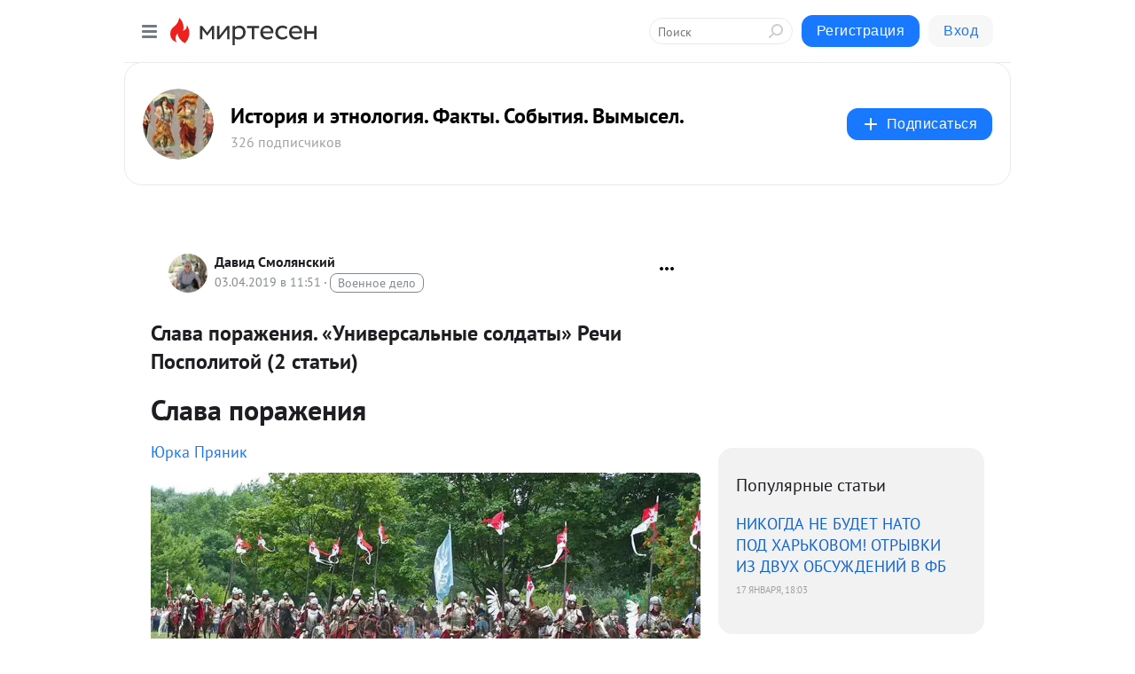

--- FILE ---
content_type: text/html; charset=utf-8
request_url: https://bolivar1958ds.mirtesen.ru/blog/43428309832/Slava-porazheniya.-%C2%ABUniversalnyie-soldatyi%C2%BB-Rechi-Pospolitoy-(2-
body_size: 97672
content:
<!DOCTYPE html>
<html lang="ru" >
<head>
<meta charset="utf-8" />
<meta name="robots" content="all"/>
<script>window.__SM_COUNTER_ID = 45130;</script>
<title data-react-helmet="true">Слава поражения. «Универсальные солдаты» Речи Посполитой (2 статьи) - История и этнология. Факты. События. Вымысел. - Медиаплатформа МирТесен</title>
<meta name="viewport" content="width=device-width, initial-scale=1"/>

<meta data-react-helmet="true" name="description" content="Слава поражения Юрка Пряник «Матерь Божия! Увидеть и умереть!» Анджей Кмициц о гусарской атаке под Варшавой Г. Сенкевич «Потоп» Когда говорят об атаках крылатых гусар Речи Посполитой, то прежде всего вспоминают их победы под Кирхгольмом, Клушино, Полонкой и, конечно же, Веной. Но была ещё одна, не - 3 апреля - 43428309832 - Медиаплатформа МирТесен"/><meta data-react-helmet="true" name="keywords" content="одноклассники, однокурсники, соседи, сослуживцы, мир тесен, земляки, старые друзья, география, блоги домов, события вокруг, социальная сеть, карта, дом, работа, web 2.0"/><meta data-react-helmet="true" property="og:image" content="https://r4.mt.ru/r19/photo2513/20177882975-0/jpg/bp.jpeg"/><meta data-react-helmet="true" property="og:image:width" content="1200"/><meta data-react-helmet="true" property="og:image:height" content="628"/><meta data-react-helmet="true" property="og:image:alt" content="Слава поражения. «Универсальные солдаты» Речи Посполитой (2 статьи) - История и этнология. Факты. События. Вымысел. - Медиаплатформа МирТесен"/><meta data-react-helmet="true" property="twitter:image" content="https://r4.mt.ru/r19/photo2513/20177882975-0/jpg/bp.jpeg"/><meta data-react-helmet="true" property="vk:image" content="https://r4.mt.ru/r19/photo2513/20177882975-0/jpg/bp.jpeg"/><meta data-react-helmet="true" property="og:description" content="Слава поражения Юрка Пряник «Матерь Божия! Увидеть и умереть!» Анджей Кмициц о гусарской атаке под Варшавой Г. Сенкевич «Потоп» Когда говорят об атаках крылатых гусар Речи Посполитой, то прежде всего вспоминают их победы под Кирхгольмом, Клушино, Полонкой и, конечно же, Веной. Но была ещё одна, не - 3 апреля - 43428309832 - Медиаплатформа МирТесен"/><meta data-react-helmet="true" property="twitter:description" content="Слава поражения Юрка Пряник «Матерь Божия! Увидеть и умереть!» Анджей Кмициц о гусарской атаке под Варшавой Г. Сенкевич «Потоп» Когда говорят об атаках крылатых гусар Речи Посполитой, то прежде всего вспоминают их победы под Кирхгольмом, Клушино, Полонкой и, конечно же, Веной. Но была ещё одна, не - 3 апреля - 43428309832 - Медиаплатформа МирТесен"/><meta data-react-helmet="true" property="og:site_name" content="История и этнология. Факты. События. Вымысел. - МирТесен"/><meta data-react-helmet="true" property="og:site" content="История и этнология. Факты. События. Вымысел. - МирТесен"/><meta data-react-helmet="true" property="og:type" content="article"/><meta data-react-helmet="true" property="og:url" content="https://bolivar1958ds.mirtesen.ru/blog/43428309832/Slava-porazheniya.-«Universalnyie-soldatyi»-Rechi-Pospolitoy-(2-"/><meta data-react-helmet="true" property="og:title" content="Слава поражения. «Универсальные солдаты» Речи Посполитой (2 статьи) - История и этнология. Факты. События. Вымысел. - Медиаплатформа МирТесен"/><meta data-react-helmet="true" property="twitter:card" content="summary_large_image"/><meta data-react-helmet="true" property="twitter:title" content="Слава поражения. «Универсальные солдаты» Речи Посполитой (2 статьи) - История и этнология. Факты. События. Вымысел. - Медиаплатформа МирТесен"/>
<link data-react-helmet="true" rel="image_src" href="https://r4.mt.ru/r19/photo2513/20177882975-0/jpg/bp.jpeg"/><link data-react-helmet="true" rel="canonical" href="https://bolivar1958ds.mirtesen.ru/blog/43428309832/Slava-porazheniya.-«Universalnyie-soldatyi»-Rechi-Pospolitoy-(2-"/><link data-react-helmet="true" rel="index" href="https://bolivar1958ds.mirtesen.ru"/><link data-react-helmet="true" rel="alternate" type="application/atom+xml" title="История и этнология. Факты. События. Вымысел. - МирТесен" href="https://bolivar1958ds.mirtesen.ru/blog/atom"/><link data-react-helmet="true" rel="alternate" type="application/atom+xml" title="История и этнология. Факты. События. Вымысел. - МирТесен" href="https://bolivar1958ds.mirtesen.ru/blog/rss"/><link data-react-helmet="true" rel="icon" href="/favicon.ico" type="image/x-icon" sizes="16x16"/><link data-react-helmet="true" rel="shortcut icon" href="/favicon.ico" type="image/x-icon" sizes="16x16"/>

<link rel="stylesheet" href="https://alpha.mirtesen.ru/assets/modern/bundle.async.390fc67b829a9a691b15.css" media="print" onload="this.media='all'">
<link rel="stylesheet" href="https://alpha.mirtesen.ru/assets/modern/bundle.blog.40ef2de0d009ad6d924a.css" />
</head>
<body >



<div id="root"><div class="app blog-post-page"><div id="layout" class="blog-post-layout"><div id="main-container" class="not-admin"><header id="header"><div class="header-wrapper" style="width:auto"><div class="header-container"><div class="header"><div class="header__navigation"></div></div></div></div></header><div id="three-column-container"><div id="very-left-column" class=""><div class="sticky-wrap" style="left:0"><div class="sticky__content"><div class="left-menu"><div class="left-menu__blog"><div class="left-menu__item left-menu__blog-item"><div class="left-menu__item_title left-menu__item_header">История и этнол...</div><a class="left-menu__item_element" href="https://bolivar1958ds.mirtesen.ru/">Главная</a><a class="left-menu__item_element" href="https://bolivar1958ds.mirtesen.ru/blog">Блог</a></div><div class="left-menu__item left-menu__blog-item"><div class="left-menu__item_title left-menu__item_header"></div><i class="left-menu__item_delimiter"></i><a class="left-menu__item_element" href="https://bolivar1958ds.mirtesen.ru/blog/latest">Новые</a><a class="left-menu__item_element" href="https://bolivar1958ds.mirtesen.ru/blog/interesting">Лучшие</a><a class="left-menu__item_element" href="https://bolivar1958ds.mirtesen.ru/blog/commented">Обсуждаемые</a><a class="left-menu__item_element" href="https://bolivar1958ds.mirtesen.ru/comments">Комментарии</a><a class="left-menu__item_element" href="https://bolivar1958ds.mirtesen.ru/people">Участники сайта</a></div></div><div class="left-menu__item" id="topics-menu"><div class="left-menu__item_title" id="topics-menu-title">Рубрики</div><a class="left-menu__item_element" href="//mirtesen.ru/topic/cooking?utm_medium=from_left_sidebar"><span><img src="//static.mtml.ru/images/topics/cooking.svg" alt="cooking" loading="lazy" width="16" height="16"/></span><span>Кулинария</span></a><a class="left-menu__item_element" href="//mirtesen.ru/topic/family?utm_medium=from_left_sidebar"><span><img src="//static.mtml.ru/images/topics/family.svg" alt="family" loading="lazy" width="16" height="16"/></span><span>Дети и семья</span></a><a class="left-menu__item_element" href="//mirtesen.ru/topic/show?utm_medium=from_left_sidebar"><span><img src="//static.mtml.ru/images/topics/show.svg" alt="show" loading="lazy" width="16" height="16"/></span><span>Шоу-бизнес</span></a><a class="left-menu__item_element" href="//mirtesen.ru/topic/politics?utm_medium=from_left_sidebar"><span><img src="//static.mtml.ru/images/topics/politics.svg" alt="politics" loading="lazy" width="16" height="16"/></span><span>Политика</span></a><a class="left-menu__item_element" href="//mirtesen.ru/topic/health?utm_medium=from_left_sidebar"><span><img src="//static.mtml.ru/images/topics/health.svg" alt="health" loading="lazy" width="16" height="16"/></span><span>Здоровье</span></a><button class="left-menu__item_button">Показать все<svg class="svg-icon"><use href="/images/icons.svg?v=1768894#angle-down"></use></svg></button></div><div class="left-menu__item"><div class="left-menu__item_title left-menu__item_header"><a href="https://mirtesen.ru/" class="left-menu__item_title-anchor">Моя лента</a></div><a href="https://mirtesen.ru/chats" class="left-menu__item_element left-menu__item_element_chat" target="_self"><span><img src="//static.mtml.ru/images/icons_v2/chats.svg" alt="ЧАТЫ" loading="lazy" width="16" height="16"/></span><span id="chats-tooltip">ЧАТЫ</span></a><a href="https://mirtesen.ru/polls" class="left-menu__item_element left-menu__item_element_poll" target="_self"><span><img src="//static.mtml.ru/images/icons_v2/vote.svg" alt="Опросы" loading="lazy" width="28" height="28"/></span><span id="polls-tooltip">Опросы</span></a><a href="https://mirtesen.ru/bloggers" class="left-menu__item_element" target="_self"><span><img src="//static.mtml.ru/images/icons_v2/IconBloggersColor.svg" alt="Блогеры" loading="lazy" width="17" height="17"/></span><span id="bloggers-tooltip">Блогеры</span></a><a href="https://mirtesen.ru/user-posts" class="left-menu__item_element" target="_self"><span><img src="//static.mtml.ru/images/icons_v2/IconUserContent.svg" alt="Глас народа" loading="lazy" width="16" height="16"/></span><span id="user-posts-tooltip">Глас народа</span></a><a href="https://mirtesen.ru/popular/liked" class="left-menu__item_element" target="_self"><span><img src="//static.mtml.ru/images/icons_v2/IconPopularColor.svg" alt="Популярное" loading="lazy" width="13" height="16"/></span><span id="popular-posts-tooltip">Популярное</span></a><a href="https://mirtesen.ru/popular/commented" class="left-menu__item_element" target="_self"><span><img src="//static.mtml.ru/images/icons_v2/IconDiscussColor.svg" alt="Обсуждаемое" loading="lazy" width="14" height="14"/></span><span id="commented-posts-tooltip">Обсуждаемое</span></a></div><div class="left-menu__item" id="common-menu"><a href="https://k41tv.app.link/sidebarlink" class="btn btn-primary btn-primary_left-menu" target="_blank" id="app-tooltip"><svg class="svg"><use href="/images/icons.svg#app-icon"></use></svg><span class="left-menu__item_element-text">Мессенджер МТ</span></a><a href="https://info.mirtesen.ru/about" class="left-menu__item_element" target="_blank"><span><img src="//static.mtml.ru/images/icons_v2/IconAbout.svg" alt="О компании" loading="lazy" width="9" height="14"/></span><span class="left-menu__item_element-text">О компании</span></a><a href="https://info.mirtesen.ru/glagol" class="left-menu__item_element" target="_blank"><span><img src="//static.mtml.ru/images/icons_v2/icon-glagol.svg" alt="О редакции ГлагоL" loading="lazy" width="8" height="13"/></span><span class="left-menu__item_element-text">О редакции ГлагоL</span></a><a href="https://info.mirtesen.ru/news" class="left-menu__item_element" target="_blank"><span><img src="//static.mtml.ru/images/icons_v2/IconNews.svg" alt="Новости" loading="lazy" width="16" height="14"/></span><span class="left-menu__item_element-text">Новости</span></a><a href="https://info.mirtesen.ru/partners" class="left-menu__item_element" target="_blank"><span><img src="//static.mtml.ru/images/icons_v2/IconPartners.svg" alt="Партнерам" loading="lazy" width="16" height="13"/></span><span class="left-menu__item_element-text">Партнерам</span></a><a href="https://info.mirtesen.ru/promo" class="left-menu__item_element" target="_blank"><span><img src="//static.mtml.ru/images/icons_v2/IconAdvertizing.svg" alt="Рекламодателям" loading="lazy" width="17" height="16"/></span><span class="left-menu__item_element-text">Рекламодателям</span></a><a href="https://mirtesen.ru/feedback/report" class="left-menu__item_element" target="_blank"><span><img src="//static.mtml.ru/images/icons_v2/IconFeedback.svg" alt="Обратная связь" loading="lazy" width="16" height="13"/></span><span class="left-menu__item_element-text">Обратная связь</span></a><a href="https://mirtesen.ru/feedback/report/spam" class="left-menu__item_element" target="_blank"><span><img src="//static.mtml.ru/images/icons_v2/IconSpam.svg" alt="Пожаловаться на спам" loading="lazy" width="15" height="14"/></span><span class="left-menu__item_element-text">Пожаловаться на спам</span></a><a href="https://info.mirtesen.ru/agreement" class="left-menu__item_element" target="_blank"><span><img src="//static.mtml.ru/images/icons_v2/IconAgreement.svg" alt="Соглашение" loading="lazy" width="15" height="16"/></span><span class="left-menu__item_element-text">Соглашение</span></a><a href="https://info.mirtesen.ru/recommendation_rules" class="left-menu__item_element" target="_blank"><span><img src="//static.mtml.ru/images/icons_v2/IconAgreement.svg" alt="Рекомендательные технологии" loading="lazy" width="15" height="16"/></span><span class="left-menu__item_element-text">Рекомендательные технологии</span></a></div></div><p class="recommendation-tech">На информационном ресурсе применяются <a href="https://info.mirtesen.ru/recommendation_rules">рекомендательные технологии</a> (информационные технологии предоставления информации на основе сбора, систематизации и анализа сведений, относящихся к предпочтениям пользователей сети &quot;Интернет&quot;, находящихся на территории Российской Федерации)</p><div class="mt-tizer-ad-block"><div class="partner-block-wrapper"><div id="unit_99821"></div></div></div></div></div></div><div id="content-container"><div id="secondary-header" class="secondary-header secondary-header_blog"><div class="secondary-header__middle"><div id="secondary-header-logo" class="secondary-header__logo-outer"><div class="secondary-header__logo-wrap"><a class="userlogo userlogo_xl" href="https://bolivar1958ds.mirtesen.ru/?utm_referrer=mirtesen.ru" title="" target="" data-rjs="2"></a></div></div><div class="secondary-header__title-wrap"><div class="secondary-header__title-subscribers"><h2 class="secondary-header__title"><a class="secondary-header__title-link" href="https://bolivar1958ds.mirtesen.ru/?utm_referrer=mirtesen.ru" style="color:#000" rel="nofollow">История и этнология. Факты. События. Вымысел.</a></h2><i class="secondary-header__subscribers">326 подписчиков</i></div></div><div><div id="mt-dropdown-menu" class="mt-dropdown-menu"><button appearance="btn" title="Подписаться" type="button" class="mt-dropdown-menu__btn btn btn-primary"><svg class="svg-icon"><use href="/images/icons.svg?v=1768894#cross"></use></svg>Подписаться</button></div></div></div></div><div class="blog-post-item blog-post-item_tile"><div id="double-column-container"><div id="right-column"><div class="partner-block-wrapper"><div id="unit_103944"></div></div><div class="right-column-posts"><h3 class="right-column-posts__title">Популярные статьи</h3><ul class="right-column-posts_list"><li class="right-column-posts_list_item"><a href="//bolivar1958ds.mirtesen.ru/blog/43994259475?utm_referrer=mirtesen.ru&amp;utm_medium=from_block_popular_articles" class="right-column-posts_list_item__link"><span class="right-column-posts_list_item__title">НИКОГДА НЕ БУДЕТ НАТО ПОД ХАРЬКОВОМ! ОТРЫВКИ ИЗ ДВУХ ОБСУЖДЕНИЙ В ФБ</span><span class="right-column-posts_list_item__date"></span></a></li></ul></div><div class="partner-block-wrapper"><div id="unit_103939"></div></div><div class="right-column-comments right-column-comments_blog"><h3 class="right-column-comments__title">Свежие комментарии</h3><ul class="right-column-comments-list"><li class="right-column-comments-item"><a href="https://mirtesen.ru/people/4476417" class="right-column-comments-item__author"><span class="userlogo userlogo_s" href="" title="" target="" data-rjs="2"></span><div class="right-column-comments-item__author__info"><i class="right-column-comments-item__author__name" style="color:hsl(198, 70%, 50%)">Давид Смолянский</i><i class="right-column-comments-item__pubdate"></i></div></a><div class="right-column-comments-item__post"><span class="right-column-comments-item__post__message">Что значит как справляются!? :) С помощью рук! :) Есть и др. способы, как без рук, так и без женщин! :) Рекомендации ...</span><span class="right-column-comments-item__post__title">Секс и мастурбаци...</span></div></li><li class="right-column-comments-item"><a href="https://mirtesen.ru/people/4476417" class="right-column-comments-item__author"><span class="userlogo userlogo_s" href="" title="" target="" data-rjs="2"></span><div class="right-column-comments-item__author__info"><i class="right-column-comments-item__author__name" style="color:hsl(198, 70%, 50%)">Давид Смолянский</i><i class="right-column-comments-item__pubdate"></i></div></a><div class="right-column-comments-item__post"><span class="right-column-comments-item__post__message">Я не специалист и не автор статьи, а лишь скопировал её.</span><span class="right-column-comments-item__post__title">Древнегреческие вазы</span></div></li><li class="right-column-comments-item"><a href="https://mirtesen.ru/people/505639640" class="right-column-comments-item__author"><span class="userlogo userlogo_s" href="" style="background:linear-gradient(hsl(226, 100%, 50%), hsl(256, 80%, 50%))" target="">КБ</span><div class="right-column-comments-item__author__info"><i class="right-column-comments-item__author__name" style="color:hsl(241, 70%, 50%)">кира божевольная</i><i class="right-column-comments-item__pubdate"></i></div></a><div class="right-column-comments-item__post"><span class="right-column-comments-item__post__message">всем доброго дня! не могли бы вы помочь с расшифровкой символов и мотивов на этой вазе?</span><span class="right-column-comments-item__post__title">Древнегреческие вазы</span></div></li></ul></div><div class="partner-block-wrapper"><div id="unit_99810"></div></div><div class="partner-block-wrapper"><div id="unit_95080"></div></div><div class="sticky2" style="top:30px"><div class="partner-block-wrapper"><div id="unit_103947"></div></div></div></div><div id="content-column" class="content-column"><div class="adfox-top"><div class="partner-block-wrapper"><div id="unit_99815"></div></div><div class="partner-block-wrapper"><div id="unit_99815"></div></div></div><article class="blog-post" id="post_43428309832" itemscope="" itemType="http://schema.org/NewsArticle"><meta itemscope="" itemProp="mainEntityOfPage" itemType="https://schema.org/WebPage" itemID="https://bolivar1958ds.mirtesen.ru/blog/43428309832/Slava-porazheniya.-«Universalnyie-soldatyi»-Rechi-Pospolitoy-(2-" content=""/><meta itemProp="datePublished" content="2019-04-03T11:51:44.000Z"/><meta itemProp="dateModified" content="2019-04-03T11:51:44.000Z"/><span itemscope="" itemType="https://schema.org/Organization" itemProp="publisher"><meta itemProp="name" content="История и этнология. Факты. События. Вымысел."/><span itemscope="" itemType="https://schema.org/ImageObject" itemProp="logo"><meta itemProp="url" content="//mtdata.ru/u1/photo55DE/20524979520-0/original.jpeg"/></span></span><meta itemProp="image" content="https://r4.mt.ru/r19/photo2513/20177882975-0/jpg/bp.jpeg"/><div class="blog-post__header"><div class="blog-post__author" rel="author"><span class="blog-post__author-avatar"><a class="userlogo" href="//mirtesen.ru/people/4476417?utm_referrer=mirtesen.ru" title="" target="_blank" data-rjs="2"></a></span><div><a class="blog-post__author-name" href="//mirtesen.ru/people/4476417" target="_blank"><span itemProp="author">Давид Смолянский</span></a><div class="blog-post__info"><div class="blog-post__pubdate"></div><h3 class="blog-post__topic-category-wrapper"><a class="blog-post__topic-category" href="//mirtesen.ru/topic/military?utm_medium=from_headline_topic_button"><span>Военное дело</span></a></h3></div></div></div><div><button title="Подписаться" class="btn blog-post__header-subscribe btn-primary">Подписаться</button></div><div id="mt-dropdown-menu" class="mt-dropdown-menu context-dropdown"><button type="button" class="mt-dropdown-menu__btn"><svg class="svg-icon"><use href="/images/icons.svg?v=1768894#more"></use></svg></button></div></div><h1 class="blog-post__title" itemProp="headline">Слава поражения. «Универсальные солдаты» Речи Посполитой (2 статьи)</h1><div class="partner-block-wrapper"><div id="unit_103965"></div></div><div class="blog-post__text" itemProp="articleBody"><div> <div> <div> <div> <h1><span style="font-size: xx-large;">Слава поражения</span></h1> </div> </div> <div> <div> <div><span style="font-size: large;"><a tabindex="-1" href="https://warspot.ru/users/17065-yurka-pryanik" rel="nofollow ugc noreferrer noopener">Юрка Пряник</a></span></div> <div> <p><span style="font-size: large;"><img class="POST_IMAGE " src="https://r4.mt.ru/r19/photo2513/20177882975-0/jpg/bp.webp" ÐÐ¾Ð»Ð¾Ð½Ð½Ð° Ð³ÑÑÐ°Ñ. Ð¡Ð¾Ð²ÑÐµÐ¼ÐµÐ½Ð½Ð°Ñ ÑÐµÐºÐ¾Ð½ÑÑÑÑÐºÑÐ¸Ñ. fr.dreamstime.com - Ð¡Ð»Ð°Ð²Ð° Ð¿Ð¾ÑÐ°Ð¶ÐµÐ½Ð¸Ñ | Warspot.ru" alt=""width="620"height="auto"loading="lazy"/></span></p> </div> </div> </div> </div> </div> <div> <p><span style="font-size: large;"><em>«Матерь Божия! Увидеть и умереть!»</em></span></p> <p><span style="font-size: large;"><em>Анджей Кмициц о гусарской атаке под Варшавой</em></span></p> <p><span style="font-size: large;"><em>Г. Сенкевич «Потоп»</em></span></p> <p><span style="font-size: large;"><em>Когда говорят об атаках <a rel="nofollow ugc noreferrer noopener" tabindex="-1" href="https://warspot.ru/7816-krylataya-gordost-rechi-pospolitoy" data-tooltip-content="#art-tooltip-7816">крылатых гусар</a> Речи Посполитой, то прежде всего вспоминают их победы под Кирхгольмом, Клушино, Полонкой и, конечно же, Веной. Но была ещё одна, не менее известная, гусарская атака.<div id="unit_101877"><a href="https://smi2.ru/" ></a></div>
<script type="text/javascript" charset="utf-8">
  (function() {
    var sc = document.createElement('script'); sc.type = 'text/javascript'; sc.async = true;
    sc.src = '//smi2.ru/data/js/101877.js'; sc.charset = 'utf-8';
    var s = document.getElementsByTagName('script')[0]; s.parentNode.insertBefore(sc, s);
  }());
</script> Хотя она и не привела к победе — более того, армия Речи Посполитой потерпела поражение, — но привлекла к себе пристальное внимание не только историков, но и литераторов. Речь идёт об атаке польско-литовских гусарских хоругвей в битве под Варшавой против шведов в 1656 году.</em></span></p> <h3><span style="font-size: large;">Присяга и сопротивление</span></h3> <p><span style="font-size: large;">В 1655 году шведские войска короля Карла Х Густава вторглись в Речь Посполитую, чтобы раз и навсегда решить династический спор о шведской короне. Под натиском северного ветра Речь Посполитая Обоих Народов разваливалась как карточный домик: обессиленная <a rel="nofollow ugc noreferrer noopener" tabindex="-1" href="https://warspot.ru/5993-kak-grom-s-nebes-pervye-pobedy-hmelnitskogo" data-tooltip-content="#art-tooltip-5993">казацкой ребелией</a>, за которой последовала война с Московским царством, гонорливая шляхта ничего не могла поделать с новым врагом, пришедшим из-за моря. Великопольская знать, собравшаяся под Уйсцем для противостояния шведской агрессии, взвесила все плюсы и минусы и присягнула на верность Карлу Х, резонно полагая, что живая собака лучше дохлого льва. Этому примеру последовал и литовский гетман Януш Радзивилл. Справедливости ради следует отметить, что последние полтора года гетман самостоятельно, без помощи Короны, вёл военные действия против главных сил московской армии, практически не получая подкреплений от Яна Казимира.</span></p> <div><span style="font-size: large;"><a tabindex="-1" href="https://warspot.ru/11796-slava-porazheniya/images?name=%2F000%2F055%2F322%2Fcontent%2Fking_charles_x_gustavus_-s-bastien_bourdon-_-_nationalmuseum_-_19702-tif-1757633feb4788e7facf94aad66c2274.jpg" data-direction="popup" rel="nofollow ugc noreferrer noopener"><img class="POST_IMAGE " src="https://r3.mt.ru/r30/photo64CA/20954810126-0/jpg/bp.webp" alt="Шведский король Карл Х Густав. Художник Себастьян Бурдон. ru.wikipedia.org - Слава поражения | Warspot.ru" width="620"height="auto"loading="lazy"/></a> Шведский король Карл Х Густав.<div id="unit_103919"><a href="https://smi2.ru/" ></a></div>
<script type="text/javascript" charset="utf-8">
  (function() {
    var sc = document.createElement('script'); sc.type = 'text/javascript'; sc.async = true;
    sc.src = '//smi2.ru/data/js/103919.js'; sc.charset = 'utf-8';
    var s = document.getElementsByTagName('script')[0]; s.parentNode.insertBefore(sc, s);
  }());
</script> Художник Себастьян Бурдон.</span><br /><span style="font-size: large;"><a tabindex="-1" href="https://ru.wikipedia.org/wiki/%D0%9A%D0%B0%D1%80%D0%BB_X_%D0%93%D1%83%D1%81%D1%82%D0%B0%D0%B2#/media/File:King_Charles_X_Gustavus_(S%C3%A9bastien_Bourdon)_-_Nationalmuseum_-_19702.tif" rel="nofollow ugc noreferrer noopener" target="_blank">ru.wikipedia.org</a></span></div> <p><span style="font-size: large;">В течение нескольких месяцев шведы овладели почти всей Речью Посполитой, правитель которой бежал в Силезию. И Краков, и Варшава признали власть шведского монарха.</span></p> <p><span style="font-size: large;">Но начатая шведами в ноябре 1655 года ченстоховская авантюра кардинально изменила ход событий. Попытавшись захватить католическую святыню на Ясной Горе, шведы-лютеране всколыхнули всё польское общество. Уже 16 декабря 1655 года находившийся в Сокале великий гетман <a rel="nofollow ugc noreferrer noopener" tabindex="-1" href="https://warspot.ru/10787-stanislav-revera-pototskiy-nezadachlivyy-regimentar" data-tooltip-content="#art-tooltip-10787">Станислав «Ревера» Потоцкий</a> призвал поляков ко всеобщему выступлению против шведов. Подъём освободительного движения привёл к тому, что шляхта начала забывать принесённые Карлу Х клятвы верности.</span></p> <p><span style="font-size: large;">Ян Казимир счёл этот момент удобным для возвращения в страну. За несколько месяцев польский король собрал во Львове многочисленную армию, во главе которой предпринял поход на Варшаву. Карл Х в это время пытался подавить выступления поляков на севере страны, оставив в Варшаве небольшой гарнизон под командованием фельдмаршала Арвида Виттенберга. После двухмесячной осады поляки вернули себе столицу, что означало крупный успех Яна Казимира. Однако уже в конце июля 1656 года к Варшаве подошёл Карл Х в сопровождении союзников-бранденбуржцев курфюрста Фридриха-Вильгельма.</span></p> <h3><span style="font-size: large;">Первый день под Варшавой</span></h3> <p><span style="font-size: large;">28–30 июля 1656 года под Варшавой разыгралось крупнейшее сражение польско-шведской войны. В распоряжении Яна Казимира имелось, по разным подсчётам, от 36 до 40 тысяч жолнеров: 4 тысячи пехотинцев, остальная часть войска — кавалерия. Значительную часть армии составляло <em>посполитое рушение </em>(10–13 тысяч человек). Вполовину меньше был контингент, выставленный Великим княжеством Литовским, — примерно 5–6 тысяч жолнеров, не поддержавших в своё время мятежную акцию Януша Радзивилла. Их возглавлял великий гетман литовский Павел Сапега. Карл Х располагал меньшим войском — 9 500 (2 000 пехоты и 7 500 конницы) шведов и 8 500 бранденбуржцев (3 500 пехоты и 5 000 конницы). Правда, пушек у шведов было больше — 58 против 18 польских.</span></p> <p><span style="font-size: large;">Несмотря на численное превосходство поляков, Карл Х, склонный к атакующим действиям, и в этот раз не выпускал инициативу из рук. В первый день битвы шведы и бранденбуржцы предприняли фронтальный удар по позициям коронной армии, укрепившейся напротив Варшавы, на правом берегу Вислы. Однако значимого результата он не принёс: поляки и литовцы не только отразили шведское наступление, но и нанесли врагу ощутимые потери.</span></p> <div><span style="font-size: large;"><a tabindex="-1" href="https://warspot.ru/11796-slava-porazheniya/images?name=%2F000%2F055%2F326%2Fcontent%2Fwarsaw_in_1656_-gravyura_erika_dalberga-98fb2846316e245d546e1d33f624ee92.jpg" data-direction="popup" rel="nofollow ugc noreferrer noopener"><img class="POST_IMAGE " src="https://r.mt.ru/r19/photo057A/20731737277-0/jpg/bp.webp" alt="Варшава в 1656 году. Гравюра Эрика Дальберга, шведского офицера и инженера, сражавшегося под Варшавой в рядах армии Карла Х Густава. commons.wikimedia.org - Слава поражения | Warspot.ru" width="620"height="auto"loading="lazy"/></a>Варшава в 1656 году. Гравюра Эрика Дальберга, шведского офицера и инженера, сражавшегося под Варшавой в рядах армии Карла Х Густава.</span><br /><span style="font-size: large;"><a tabindex="-1" href="https://commons.wikimedia.org/wiki/File:Warsaw_in_1656.png" rel="nofollow ugc noreferrer noopener" target="_blank">commons.wikimedia.org</a></span></div> <p><span style="font-size: large;">Взвесив все сложности, которыми был чреват дальнейший лобовой удар, Карл Х Густав предпринял на следующий день обходной манёвр. Шведский король оставил против поляков небольшой заслон (который полдня убеждал Яна Казимира, что шведы находятся на прежних позициях), обошёл правый фланг противника и стал выстраивать своё войско фронтом к Висле. Осознав, что враг угрожает с фланга, Ян Казимир начал разворачивать свои войска. Польское командование попыталось, пока шведы полностью не развернулись в боевой порядок, сбить их построение кавалерийскими атаками (первую из которых осуществили татары), но безрезультатно — все они были отбиты артиллерийским и мушкетным огнём.</span></p> <p><span style="font-size: large;">Тогда поляки вспомнили о всесокрушающем таране, имевшемся в их распоряжении. На правом фланге коронной армии началось сосредоточение <a rel="nofollow ugc noreferrer noopener" tabindex="-1" href="https://warspot.ru/11327-gusariya-modus-operandi" data-tooltip-content="#art-tooltip-11327">гусарских хоругвей</a>, которые должны были массированной конной атакой проломить вражеский строй.</span></p> <h3><span style="font-size: large;">Восхождение Полубинского</span></h3> <p><span style="font-size: large;">Возглавить атаку гусар Ян Казимир доверил тридцатилетнему Александру Хиларию Полубинскому, литовскому польному писарю. В молодости Полубинский два года провёл во Франции и Голландии, знакомясь с западноевропейским военным искусством.</span></p> <p><span style="font-size: large;">В 1648 году он получил от Януша Радзивилла <a rel="nofollow ugc noreferrer noopener" tabindex="-1" href="https://warspot.ru/11230-koronnaya-armiya-rechi-pospolitoy-oblik-i-harakter" data-tooltip-content="#art-tooltip-11230">лист пшиповедный</a> на набор гусарской хоругви в 100 коней. С ней Полубинский участвовал в военных действиях против мятежных казаков, в том числе в штурме Пинска (9 октября 1648 года), битвах под Мозырем (22 февраля 1649 года) и <a rel="nofollow ugc noreferrer noopener" tabindex="-1" href="https://warspot.ru/9281-vtoroy-front-hmelnichchiny-loevskaya-bitva" data-tooltip-content="#art-tooltip-9281">Лоевом</a> (31 июля 1649 года). В 1651 году А. Полубинский получил пшиповедный лист уже непосредственно от короля и сформировал гусарскую хоругвь в 120 коней, вместе с которой сражался во второй битве под Лоевом (6 июля 1651 года) и в битве под Белой Церковью (23 сентября 1651 года). Его военные заслуги по достоинству оценил Януш Радзивилл, зимой 1651–1652 годов назначивший Полубинского командовать своим гетманским полком во время отсутствия его постоянного командира М. Францкевича.</span></p> <div><span style="font-size: large;"><a tabindex="-1" href="https://warspot.ru/11796-slava-porazheniya/images?name=%2F000%2F055%2F320%2Fcontent%2Falaksandar_hilary_pa-ubinski-_alyaksandar_gilyary_palubinski-b0d274bd2c426039c6630e6680a7414d.jpg" data-direction="popup" rel="nofollow ugc noreferrer noopener"><img class="POST_IMAGE " src="https://r.mt.ru/r18/photoCE61/20400955824-0/jpg/bp.webp" alt="Александр Хиларий Полубинский. Рисунок неизвестного автора. pl.wikipedia.org - Слава поражения | Warspot.ru" width="620"height="auto"loading="lazy"/></a> Александр Хиларий Полубинский. Рисунок неизвестного автора.</span><br /><span style="font-size: large;"><a tabindex="-1" href="https://pl.wikipedia.org/wiki/Aleksander_Hilary_Po%C5%82ubi%C5%84ski#/media/File:Alaksandar_Hilary_Pa%C5%82ubinski._%D0%90%D0%BB%D1%8F%D0%BA%D1%81%D0%B0%D0%BD%D0%B4%D0%B0%D1%80_%D0%93%D1%96%D0%BB%D1%8F%D1%80%D1%8B_%D0%9F%D0%B0%D0%BB%D1%83%D0%B1%D1%96%D0%BD%D1%81%D0%BA%D1%96.jpg" rel="nofollow ugc noreferrer noopener" target="_blank">pl.wikipedia.org</a></span></div> <p><span style="font-size: large;">После начала войны с Московским царством Александр Полубинский отличился в битвах под Шкловом (12 августа 1654 года) и Шепелевичами (24 августа 1654 года), а также в ходе Могилёвской кампании в феврале 1655 года. Ещё в сентябре 1654 года за свои успехи он получил должность польного писаря, а в феврале 1655 года стал поручником гусарской хоругви его Королевского Величества в Великом княжестве Литовском — наиболее элитного соединения в армии ВКЛ. Таким карьерным взлётом Полубинский был обязан не только своим военным талантам, но и (может, даже в большей степени) поддержке клана Сапег и самого Яна Казимира, которого польный писарь поддерживал в конфликте с Янушем Радзивиллом.</span></p> <p><span style="font-size: large;">В начале шведского «потопа» поручник с королевской хоругвью присоединился к коронной армии С. Ланскоронского и 3 октября 1655 года участвовал в неудачной битве под Войничем. После этого, как и многие другие, он принёс присягу на верность Карлу Х — и нарушил её уже в феврале 1656 года. Присоединившись к коронному войску, Александр Полубинский вместе со Стефаном Чарнецким и Ежи Любомирским участвовал в операциях против шведских войск. Летом 1656 года Полубинский оказался под Варшавой.</span></p> <h3><span style="font-size: large;">Сколько было гусар у Полубинского?</span></h3> <p><span style="font-size: large;">С лёгкой руки Людвика Кубали в историографии надолго закрепилась численность в 1 200 польских и литовских гусар. На протяжении ХХ века она неоднократно корректировалась в сторону уменьшения. В наше время на основе польских исследований Станислава Хербста и Мирослава Нагельского количество гусар оценивается в 800–900 человек в составе шести хоругвей — двух литовских и четырёх коронных. Швед Петер Энглунд указывает, что гусар было <em>«около 1 000»</em>. В связи с этим любопытно мнение, высказанное Веславом Маевским и поддержанное в наши дни Анджеем Маевским: в гусарской атаке участвовали исключительно литовские хоругви, что снижает численность атакующих до 340 всадников. Указывая эту цифру, А. Маевский не включает сюда старую хоругвь Януша Радзивилла, которая, по его мнению, также принимала участие в атаке — соответственно, число литвинов колебалось в районе четырёх сотен.</span></p> <div><span style="font-size: large;"><a tabindex="-1" href="https://warspot.ru/11796-slava-porazheniya/images?name=%2F000%2F055%2F321%2Fcontent%2Fcavalerie-polonaise-15028666-77a3104e8ecbb7edc8bb571affd5909f.jpg" data-direction="popup" rel="nofollow ugc noreferrer noopener"><img class="POST_IMAGE " src="https://r4.mt.ru/r19/photo3313/20624028673-0/jpg/bp.webp" alt="Колонна гусар. Современная реконструкция. fr.dreamstime.com - Слава поражения | Warspot.ru" width="620"height="auto"loading="lazy"/></a>Колонна гусар. Современная реконструкция.</span><br /><span style="font-size: large;"><a tabindex="-1" href="https://fr.dreamstime.com/image-libre-de-droits-cavalerie-polonaise-image15028666" rel="nofollow ugc noreferrer noopener" target="_blank">fr.dreamstime.com</a></span></div> <p><span style="font-size: large;">Главным аргументом в споре историков является тот факт, что ни один знатный поляк, возглавлявший гусарскую хоругвь, не согласился бы стать подчинённым литвина — пусть даже и поручника гусарской королевской хоругви. Вполне соглашаясь с этим, М. Нагельский считает, что количество хоругвей ВКЛ, участвовавших в атаке, возможно, было равным коронным хоругвям. Исходя из этого паритета (к тому же при равенстве хоругвей численность литвинов была выше), Александру Полубинскому, как наивысшему чину в военной иерархии ВКЛ, и было доверено командование, так как оба литовских гетмана — Павел Сапега и Винцентий Гонсевский — не присутствовали на поле боя.</span></p> <p><span style="font-size: large;">В подтверждение своей версии А. Маевский отмечает, что коронные хоругви, даже если их командиры и согласились идти в атаку под командованием литвина, просто не успели бы подойти к месту сосредоточения войск, откуда началась атака — слишком мало времени прошло от решения командования об атаке до её начала. Исходя из выше перечисленных фактов, будем считать, что в атаке приняли участие от 400 до 1 000 гусар. Естественно, это очень большой диапазон, но установить более точную цифру на данный момент невозможно.</span></p> <p><span style="font-size: large;"><strong>Гусарские хоругви, принявшие участие в атаке</strong></span></p> <p><span style="font-size: large;"><span style="text-decoration: underline;">По версии М. Нагельского</span>:</span></p> <p><span style="font-size: large;">Коронные хоругви:</span></p> <ul> <li><span style="font-size: large;">гетмана великого коронного Станислава «Реверы» Потоцкого;</span></li> <li><span style="font-size: large;">гетмана польного коронного Станислава Ланскоронского;</span></li> <li><span style="font-size: large;">воеводы краковского Владислава Мышковского;</span></li> <li><span style="font-size: large;">подчашего сандомирского Яна Замойского.</span></li> </ul> <p><span style="font-size: large;">Хоругви Великого княжества Литовского:</span></p> <ul> <li><span style="font-size: large;">Его королевского Величества Яна Казимира;</span></li> <li><span style="font-size: large;">гетмана великого литовского Павла Сапеги.</span></li> </ul> <p><span style="font-size: large;">Возможно, участвовали хоругви Великого княжества Литовского:</span></p> <ul> <li><span style="font-size: large;">кравчего литовского Михаила Казимира Радзивилла;</span></li> <li><span style="font-size: large;">прежняя хоругвь Януша Радзивилла.</span></li> </ul> <p><span style="font-size: large;"><span style="text-decoration: underline;">По версии А. Маевского</span>:</span></p> <ul> <li><span style="font-size: large;">Его королевского Величества Яна Казимира;</span></li> <li><span style="font-size: large;">гетмана великого литовского Павла Сапеги;</span></li> <li><span style="font-size: large;">прежняя хоругвь Януша Радзивилла.</span></li> </ul> <h3><span style="font-size: large;">Блеск и провал гусарской атаки</span></h3> <p><span style="font-size: large;">Атака началась 29 июля около четырёх часов пополудни. Традиционно гусары выстроились на расстоянии примерно 375 м от противника тремя рядами — товарищи впереди, пахолки сзади. Поддержать их успех должны были козацкие и лёгкие хоругви, сосредоточившиеся за гусарами. Чтобы избежать неудачи предыдущих <a rel="nofollow ugc noreferrer noopener" tabindex="-1" href="https://warspot.ru/11748-skrezhet-stali-stuk-kopyt" data-tooltip-content="#art-tooltip-11748">кавалерийских атак</a>, гусары нацелились на левый фланг союзного войска, где была расположена шведская кавалерия — плотность заградительного огня в этом случае должна была быть более низкой, чем на участках, где находилась вооружённая мушкетами пехота.</span></p> <div><span style="font-size: large;"><a tabindex="-1" href="https://warspot.ru/11796-slava-porazheniya/images?name=%2F000%2F055%2F319%2Fcontent%2Fbattle_of_warsaw_1656_second_day_-gravyura_erika_dalberga-651ec234ccd05e30eecd5bab1e525d09.jpg" data-direction="popup" rel="nofollow ugc noreferrer noopener"><img class="POST_IMAGE " src="https://r5.mt.ru/r19/photoE0F9/20847101522-0/jpg/bp.webp" alt="Второй день битвы под Варшавой. Гравюра Эрика Дальберга изображает момент гусарской атаки. pl.wikipedia.org - Слава поражения | Warspot.ru" width="620"height="auto"loading="lazy"/></a>Второй день битвы под Варшавой. Гравюра Эрика Дальберга изображает момент гусарской атаки.</span><br /><span style="font-size: large;"><a tabindex="-1" href="https://pl.wikipedia.org/wiki/Bitwa_pod_Warszaw%C4%85_(1656)#/media/File:Battle_of_Warsaw_1656_second_day.png" rel="nofollow ugc noreferrer noopener" target="_blank">pl.wikipedia.org</a></span></div> <p><span style="font-size: large;">Как обычно, первые 75 м гусарские кони прошли шагом, 150 следующих метров — рысью, затем 90 м — галопом, а 60 оставшихся метров пролетели карьером. В течение минуты гусары находились под свинцовым ливнем, обрушенным на них стреляющими картечью шведскими орудиями, к которым в последние секунды присоединились пистолетные залпы рейтарских полков. Но всё это не остановило гусар, копейным ударом буквально разорвавших Уппландский и Смоландский рейтарские полки. Досталось также и гвардейским королевским рейтарам. Первая линия построения шведов была прорвана.</span></p> <p><span style="font-size: large;">Вот как описал этот момент классик польской литературы Генрик Сенкевич в романе «Потоп» словами <a rel="nofollow ugc noreferrer noopener" tabindex="-1" href="https://warspot.ru/10005-pan-volodyyovskiy-realnaya-zhizn-gektora-kamenetskogo" data-tooltip-content="#art-tooltip-10005">пана Володыёвского</a>:</span></p> <blockquote> <p><span style="font-size: large;"><em>«Тогда пошли в атаку литовские гусары… под началом князя Полубинского, великого воина… Было их тысяча двести людей и коней, каких свет не видывал. Они шли в ста шагах от нас, и, говорю тебе, земля дрожала под ними. Я видел бранденбургскую пехоту, которая втыкает пики в землю во мгновение ока, чтобы отразить первый натиск. Рядом били из мушкетов, так что дым заслонил их совершенно. Вдруг видим: гусары уже пустили коней. Господи, что за зрелище! Они влетели в дым… исчезли! Мои солдаты начали кричать: «Сомнут! Сомнут!» Секунду не видать ничего. Вдруг загремело что-то, и такой раздался звук, как будто в тысяче кузниц кузнецы били молотом. Смотрим. Иисусе, Мария! Курфюрстовские воины уже лежат, как поваленная пшеница, по которой буря прошлась. А они давай за ними! Только флаги вьются! Идут на шведов! Ударили на рейтар! — рейтары лежат в лёжку! Ударили на второй полк! — в лёжку! Тут взрыв… пушки грянули… Мы видим их только, когда ветром дым сдувает. Они громят шведскую пехоту… Всё рвётся, всё валится, расступается, где пройдут наши, там улица… И чуть ли не через целую армию прошли!.. Вот они столкнулись с полком конной гвардии, среди которой Carolus стоит… И гвардию как ветром сдуло!..»</em></span></p> </blockquote> <p><span style="font-size: large;">Но развить успех гусары не смогли. Ворвавшись вглубь вражеских рядов, они попали под перекрёстный огонь с флангов. На кураже гусары донеслись до второй шведской линии, но сил разорвать её уже не было. Хуже всего было то, что гусары оказались без поддержки — козацкие и лёгкие хоругви остались на своих местах. И вместо того, чтобы закрепить успех и прикрыть гусар с флангов, они как зачарованные любовались кровавым зрелищем. Сложно сказать, что послужило тому причиной. Как правило, участники событий сваливали вину на отсутствие приказа об атаке, не решаясь начать её самостоятельно. Этот факт указывает на невысокое моральное состояние польско-литовской армии в те дни.</span></p> <div><span style="font-size: large;"><a tabindex="-1" href="https://warspot.ru/11796-slava-porazheniya/images?name=%2F000%2F055%2F323%2Fcontent%2Foriginal-61cb8ed7c1249148c52d09366b021f6a.jpg" data-direction="popup" rel="nofollow ugc noreferrer noopener"><img class="POST_IMAGE " src="https://r3.mt.ru/r19/photo00DA/20070174371-0/jpg/bp.webp" alt="Схватка польских гусар и шведских рейтар. Художник В. Коссак. historicaldis.ru - Слава поражения | Warspot.ru" width="620"height="auto"loading="lazy"/></a><em>Схватка польских гусар и шведских рейтар. Художник В. Коссак.</em></span><br /><span style="font-size: large;"><a tabindex="-1" href="http://historicaldis.ru/blog/43531721196/Kryilatyie-gusaryi-deneg-ne-berut-potomu-chto-konchilis?tmd=1" rel="nofollow ugc noreferrer noopener" target="_blank">historicaldis.ru</a></span></div> <p><span style="font-size: large;">Патрик Гордон, участник битвы под Варшавой со стороны поляков, в своём дневнике приводит любопытные сведения:</span></p> <blockquote> <p><span style="font-size: large;">«<em>Король Швеции, ввиду нависшей над его левым флангом бури, сразу же лично отправился туда между боевыми порядками со своей гвардией из драбантов и рейтар. Он приказал всем бригадным и полковым командирам, когда гусары или копьеносцы ударят на них, расступиться и дать волю их яростному напору, который, как он знал, нельзя было в то время сдержать никакою силой или тактикой…</em></span></p> <p><span style="font-size: large;"><em>Шведские полевые орудия беспрерывно били по наступавшим полякам. Дойдя до первой линии, они получили свободный проход без сопротивления, кроме пулевого обстрела флангов. Дистанция между (шведскими) линиями была велика, и когда гусары вышли туда, они стали метаться во все концы, подобно коню без седока, и отовсюду, особенно со стороны резерва, подвергались мощным ружейным залпам. В этом положении на них обрушился со своей гвардией сам король, несмотря на грозившую его особе опасность. Те немногие храбрецы, атакованные со всех сторон, оказались в сетях и, как сухое топливо при сильном пламени, были вскоре поглощены. Лишь единицы выбрались обратно. Основной резерв, как и добровольцы, не оказали им никакой помощи, не повели настоящего боя или атаки, а с очевидной гибелью сих доблестных гусар в беспорядке ретировались</em>».</span></p> </blockquote> <p><span style="font-size: large;">Эта цитата часто приводится в качестве подтверждения тезиса о неэффективности гусарской атаки. Однако следует заметить, что Гордон, по всей вероятности, не располагал точными данными и описал бой с чьих-то слов, приведя ряд неточностей: например, атаку у него возглавляет Павел Сапега, а резервом командует Стефан Чарнецкий, которые вообще не присутствовали в войске Яна Казимира во время битвы.</span></p> <div><span style="font-size: large;"><a tabindex="-1" href="https://warspot.ru/11796-slava-porazheniya/images?name=%2F000%2F055%2F324%2Fcontent%2Flemke_skirmish_with_polish_tatars-a1c052a3e0d9d9f878b1368bb580f942.jpg" data-direction="popup" rel="nofollow ugc noreferrer noopener"><img class="POST_IMAGE " src="https://r2.mt.ru/r30/photoB950/20516320069-0/jpg/bp.webp" alt="Карл Х Густав в битве под Варшавой. На картине Йогана Лемке изображён момент стычки короля с татарами. pl.wikipedia.org - Слава поражения | Warspot.ru" width="620"height="auto"loading="lazy"/></a>Карл Х Густав в битве под Варшавой. На картине Йогана Лемке изображён момент стычки короля с татарами.</span><br /><span style="font-size: large;"><a tabindex="-1" href="https://pl.wikipedia.org/wiki/Bitwa_pod_Warszaw%C4%85_(1656)#/media/File:Lemke_Skirmish_with_Polish_Tatars.png" rel="nofollow ugc noreferrer noopener" target="_blank">pl.wikipedia.org</a></span></div> <p><span style="font-size: large;">На гравюре Эрика Дальберга, шведского инженера, также участвовавшего в битве под Варшавой, гусарская атака как раз доходит до второго ряда шведского построения. С этим согласны как польские, так и шведские историки — С. Хербст, М. Нагельский, А. Маевский, П. Энглунд. К тому же шведские рейтары просто не имели места, чтобы расступиться перед напором гусар, ведь и слева, и справа от них были выстроены соседние полки. Так что вряд ли версия Патрика Гордона соответствует действительному ходу событий.</span></p> <h3><span style="font-size: large;">Печальный финал</span></h3> <p><span style="font-size: large;">Не сумев прорвать шведское построение, гусары начали поодиночке и небольшими группами возвращаться к своему войску, подвергаясь контратакам шведов. В этот момент боя произошёл эпизод, едва не стоивший жизни шведскому королю. Гусар Якуб Ковалевский (Рох Ковальский в «Потопе» Г. Сенкевича) внезапно атаковал находившегося неподалёку от места схватки Карла Х, нанеся ему удар копьём в грудь. Стальной нагрудник выдержал, а Ковалевского застрелил кто-то из окружения короля. Поляки считают, что меткий выстрел сделал Богуслав Радзивилл, а шведы называют шведского драбанта Бенгдта Траваре.</span></p> <p><span style="font-size: large;">Эти разночтения в источниках дали Збигневу Хундерту и Анджею Маевскому возможность предположить, опираясь на материалы сейма варшавской шляхты 1672 года, что напавших на короля гусар было двое: кроме упомянутого Ковалевского Карла Х атаковал Войцех Липский, также погибший в этом эпизоде. Интересно, что гусарский товарищ был единственным воином Речи Посполитой, похороненным шведами на поле боя, — всех остальных павших врагов скандинавы оставили без погребения. Впрочем, недавно появилась версия В. Кравчука, что не гусары, а татары, сражавшиеся на стороне Яна Казимира, угрожали жизни шведского короля.</span></p> <div><span style="font-size: large;"><a tabindex="-1" href="https://warspot.ru/11796-slava-porazheniya/images?name=%2F000%2F055%2F318%2Fcontent%2F9-6378883cfd3f9a8cdffbb0a7cbc99384.jpg" data-direction="popup" rel="nofollow ugc noreferrer noopener"><img class="POST_IMAGE " src="https://r1.mt.ru/r18/photoF6F5/20293247220-0/jpg/bp.webp" alt="Рох Ковальский в исполнении актёра Кшиштофа Ковалевского. Кадр из кинофильма «Потоп» режиссёра Ежи Гофмана - Слава поражения | Warspot.ru" width="620"height="auto"loading="lazy"/></a>Рох Ковальский в исполнении актёра Кшиштофа Ковалевского. Кадр из кинофильма «Потоп» режиссёра Ежи Гофмана</span></div> <p><span style="font-size: large;">Атака, длившаяся несколько минут, закончилась. Остатки гусарских хоругвей вернулись к польско-литовскому построению, чтобы зализать раны — не исключено, что и высказать свои мысли не пошедшим в атаку хоругвям, — а также подсчитать потери. А подсчитывать было что: одна гусарская хоругвь Павла Сапеги лишилась 18 убитых товарищей, а пахолков, должно быть, было раза в два больше. Потери королевской хоругви оцениваются примерно в половину от участвовавших в атаке.</span></p> <p><span style="font-size: large;">А. Маевский считает, что потери, таким образом, составили не менее 38% всего отряда Полубинского, что является чуть ли не самыми высокими потерями гусар в истории. М. Нагельский полагает, что максимальное число погибших гусар не может превышать 150 человек, ссылаясь на расчёты С. Хербста, а убыль в хоругвях составила от 15 до 20 %. Такая высокая разница процентных оценок потерь связана с тем, что А. Маевский высчитывает процент потерь от трёх хоругвей, а М. Нагельский — от шести или даже восьми. К тому же, не имея точных данных количества потерь, подсчёты ведутся путём сопоставления списочных ведомостей за второй и третий кварталы 1656 года. Это позволяет дать лишь весьма приблизительную оценку. Сам М. Нагельский указывает, что в третьем квартале конные хоругви значительно усилились за счёт шляхты Мазовии и Люблинщины, что в ещё большей степени затрудняет подсчёт потерь гусар в битве под Варшавой.</span></p> <div><span style="font-size: large;"><a tabindex="-1" href="https://warspot.ru/11796-slava-porazheniya/images?name=%2F000%2F055%2F325%2Fcontent%2Fpol_roch_kowalski-a3845b4e68ce4d43a48b932943d5db02.jpg" data-direction="popup" rel="nofollow ugc noreferrer noopener"><img class="POST_IMAGE " src="https://r.mt.ru/r18/photo8958/20739392918-0/jpg/bp.webp" alt="Символическое надгробие Роха Ковальского. pl.wikipedia.org - Слава поражения | Warspot.ru" width="620"height="auto"loading="lazy"/></a> Символическое надгробие Роха Ковальского.</span><br /><span style="font-size: large;"><a tabindex="-1" href="https://pl.wikipedia.org/wiki/Bitwa_pod_Warszaw%C4%85_(1656)#/media/File:POL_Roch_Kowalski.jpg" rel="nofollow ugc noreferrer noopener" target="_blank">pl.wikipedia.org</a></span></div> <p><span style="font-size: large;">Второй день боя завершился на этой неудачной для Речи Посполитой ноте. Провал гусарской атаки болезненно сказался на общем моральном состоянии войска. Уже ночью многие поляки начали переходить на левый берег Вислы, а утром третьего дня шведское наступление подтолкнуло их ко всеобщему бегству. За три дня боёв поляки и литвины потеряли около 2 тысяч жолнеров, в то время как шведы и бранденбуржцы — не более 700 человек, большая часть из которых погибла от гусарского натиска.</span></p> <p><span style="font-size: large;">Славно начавшийся поход Яна Казимира на Варшаву завершился бесславным отступлением. Гусары в очередной раз продемонстрировали свои блестящие боевые качества, доказав, что они не зря получают самый высокий в войске жолд. Только нерешительность остальных сил польской армии не позволила конникам добыть очередную победу. И всё же эти несколько минут неудачной атаки под Варшавой добавили гусарам славы не меньше, чем Кирхгольм, Полонка или Вена.</span></p> <div data-article-id="11636"> <div> <div><span style="font-size: large;"><a tabindex="-1" href="https://warspot.ru/11636-universalnye-soldaty-rechi-pospolitoy" data-direction="left" data-tooltip-content="#art-tooltip-11636" rel="nofollow ugc noreferrer noopener"><img class="POST_IMAGE " src="https://r.mt.ru/r19/photo7CB3/20185538616-0/jpg/bp.webp"   alt=""width="620"height="auto"loading="lazy"/></a></span></div> <div> <div><span style="font-size: large;"><a rel="nofollow ugc noreferrer noopener" tabindex="-1" href="https://warspot.ru/users/17065-yurka-pryanik" data-direction="left">Юрка Пряник</a></span></div> <div><span style="font-size: large;"><a rel="nofollow ugc noreferrer noopener" tabindex="-1" href="https://warspot.ru/11636-universalnye-soldaty-rechi-pospolitoy" data-direction="left">«Универсальные солдаты» Речи Посполитой</a></span></div> <div><span style="font-size: large;"><a rel="nofollow ugc noreferrer noopener" tabindex="-1" href="https://warspot.ru/11636-universalnye-soldaty-rechi-pospolitoy" data-direction="left">Кто такие козаки и какую роль они играли в польском войске в годы Хмельниччины</a></span></div> </div> </div> </div> <div data-article-id="11256"> <div> <div><span style="font-size: large;"><a tabindex="-1" href="https://warspot.ru/11256-polskiy-oryol-nad-baltikoy" data-direction="left" data-tooltip-content="#art-tooltip-11256" rel="nofollow ugc noreferrer noopener"><img class="POST_IMAGE " src="https://r4.mt.ru/r18/photo8230/20408611465-0/jpg/bp.webp"   alt=""width="620"height="auto"loading="lazy"/></a></span></div> <div> <div><span style="font-size: large;"><a rel="nofollow ugc noreferrer noopener" tabindex="-1" href="https://warspot.ru/users/12582-sergey-mahov" data-direction="left">Сергей Махов</a></span></div> <div><span style="font-size: large;"><a rel="nofollow ugc noreferrer noopener" tabindex="-1" href="https://warspot.ru/11256-polskiy-oryol-nad-baltikoy" data-direction="left">Польский орёл над Балтикой</a></span></div> <div><span style="font-size: large;"><a rel="nofollow ugc noreferrer noopener" tabindex="-1" href="https://warspot.ru/11256-polskiy-oryol-nad-baltikoy" data-direction="left">Отчаянные попытки короля Речи Посполитой Владислава IV создать польский военный флот в 1630-х годах</a></span></div> </div> </div> </div> <div data-article-id="6882"> <div> <div><span style="font-size: large;"><a tabindex="-1" href="https://warspot.ru/6882-vtoroy-front-hmelnichchiny-udary-litovskoy-sabli" data-direction="left" data-tooltip-content="#art-tooltip-6882" rel="nofollow ugc noreferrer noopener"><img class="POST_IMAGE " src="https://r.mt.ru/r30/photoC0FF/20854757163-0/jpg/bp.webp"   alt=""width="620"height="auto"loading="lazy"/></a></span></div> <div> <div><span style="font-size: large;"><a rel="nofollow ugc noreferrer noopener" tabindex="-1" href="https://warspot.ru/users/14509-denis-burkovskiy" data-direction="left">Денис Бурковский</a></span></div> <span style="font-size: large;"> / <a rel="nofollow ugc noreferrer noopener" tabindex="-1" href="https://warspot.ru/users/14511-aleksandr-varava" data-direction="left">Александр Варава</a></span> <div><span style="font-size: large;"><a rel="nofollow ugc noreferrer noopener" tabindex="-1" href="https://warspot.ru/6882-vtoroy-front-hmelnichchiny-udary-litovskoy-sabli" data-direction="left">«Второй фронт» Хмельниччины: удары литовской сабли</a></span></div> <div><span style="font-size: large;"><a rel="nofollow ugc noreferrer noopener" tabindex="-1" href="https://warspot.ru/6882-vtoroy-front-hmelnichchiny-udary-litovskoy-sabli" data-direction="left">Боевые действия в Великом княжестве Литовском обернулись целым рядом поражений казацко-крестьянских войск</a></span></div> </div> </div> </div> <hr /> <p><span style="font-size: large;"><strong>Литература:</strong></span></p> <ol> <li><span style="font-size: large;">Нагельскі, M. Вайсковая дзейнасць Аляксандра Гілярыя Палубінскага ў 1648–1676 гг. / М. Нагельскі // Беларускі гістарычны агляд. — Том 15. Сшытак 1–2 (28–29). — Мн., 2008. — С. 210—256.</span></li> <li><span style="font-size: large;">Englund, P. Lata wojen / Р. Englund. — Warszawa: Finna, 2010.</span></li> <li><span style="font-size: large;">Herbst, S. Wojna obronna 1655–1660 / S. Herbst // Polska w okresie Drugiej Wojny Północnej 1655–1660. — Тom II. — Warszawa: Państwowe wydawnictwo naukowe, 1957. — S. 47—118.</span></li> <li><span style="font-size: large;">Kersten, A. Sienkiewicz — «Potop» — Historia / А. Kersten. — Warszawa: Panstwowy Institut Wydawniczy, 1974.</span></li> <li><span style="font-size: large;">Kubala, L. Wojna szwecka w roku 1655 i 1656 / L. Kubala. — Lwów: <a tabindex="-1" href="https://pl.wikipedia.org/wiki/Ossolineum" rel="nofollow ugc noreferrer noopener" target="_blank">Ossolineum</a>, 1880 (reprint Poznań, 2005).</span></li> <li><span style="font-size: large;">Nagielski, M. Warszawa 1656 / Miroslaw Nagielski. — Warszawa: Bellona, 2007.</span></li> <li><span style="font-size: large;">Majewski, A. Szarza husarska pod Warszawa 29 lipca 1656 roku / А. Majewski // Przegląd Historyczno-Wojskowy. — 2012. — № 3 (241). — S. 167—174.</span></li> <li><span style="font-size: large;">Hundert, Z. Kopią w Karola Gustawa / Hundert Z., Majewski A. // Mówią Wieki. — 2014. — № 7 (654). — S. 56–57.</span></li> </ol> <p><span style="font-size: large;"><a rel="nofollow ugc noreferrer noopener" href="https://warspot.ru/11796-slava-porazheniya">https://warspot.ru/11796-slava-porazheniya</a> </span></p> <div> <div> <div> <div> <h1><span style="font-size: xx-large;">«Универсальные солдаты» Речи Посполитой</span></h1> </div> </div> <div> <div> <div> <p><span style="font-size: large;"><img class="POST_IMAGE " src="https://r2.mt.ru/r30/photo4CAA/20077830012-0/jpg/bp.webp" ÐÐ°Ð½ÑÐµÑÐ½ÑÐµ Â«ÑÐ¾Ð²Ð°ÑÐ¸ÑÐ¸Â». Ð¥ÑÐ´Ð¾Ð¶Ð½Ð¸Ðº ÐÐ°ÑÐ¸ÑÑ ÐÐ¾Ð·Ð¸Ðº. lacedemon.artstation.com - Â«Ð£Ð½Ð¸Ð²ÐµÑÑÐ°Ð»ÑÐ½ÑÐµ ÑÐ¾Ð»Ð´Ð°ÑÑÂ» Ð ÐµÑÐ¸ ÐÐ¾ÑÐ¿Ð¾Ð»Ð¸ÑÐ¾Ð¹ | Warspot.ru" alt=""width="620"height="auto"loading="lazy"/></span></p> </div> <div><span style="font-size: large;"><a tabindex="-1" href="https://warspot.ru/users/17065-yurka-pryanik" rel="nofollow ugc noreferrer noopener">Юрка Пряник</a></span></div> </div> </div> </div> </div> <div> <p><span style="font-size: large;"><em>Истоки возникновения козацкой конницы (jazda kozacka) следует искать в позднем средневековье, когда вся кавалерия Королевства Польского состояла из двух конных формирований — тяжеловооружённых копейщиков и арбалетчиков. Вероятнее всего, именно арбалетчики и послужили основой для создания новых подразделений всадников. В годы <a rel="nofollow ugc noreferrer noopener" tabindex="-1" href="https://warspot.ru/6086-pervoe-leto-hmelnichchiny-krov-diplomatiya-i-krasnye-lenty" data-tooltip-content="#art-tooltip-6086">восстания Богдана Хмельницкого</a> козаки участвовали во всех крупных сражениях кампании, постепенно сменив своё амплуа: из разведывательно-охранных отрядов они превратились в настоящих «универсальных солдат» Речи Посполитой.</em></span></p> <h3><span style="font-size: large;">Польские козаки</span></h3> <p><span style="font-size: large;">Борьба с татарами на южном пограничье в XV веке потребовала трансформации польской конницы, а это в свою очередь привело к изменениям в <a rel="nofollow ugc noreferrer noopener" tabindex="-1" href="https://warspot.ru/6869-venets-evolyutsii-luka" data-tooltip-content="#art-tooltip-6869">вооружении арбалетчиков</a>. Они отказались от своего традиционного оружия, заменив его скорострельным <a rel="nofollow ugc noreferrer noopener" tabindex="-1" href="https://warspot.ru/6759-slozhnosostavnoy-luk-istoriya-i-konstruktsiya" data-tooltip-content="#art-tooltip-6759">луком</a>, более эффективным в столкновениях с манёвренной татарской конницей. На смену мечу пришла лёгкая сабля, которую дополняло копьё-рогатина длиной в человеческий рост с широким обоюдоострым наконечником, вес которого мог достигать 1 кг. Это оружие позволяло воину наносить довольно сильный колющий удар, способный даже пробить кольчугу. Защитное вооружение, от которого остался шлем и, в отдельных случаях, кольчуга, стало заметно легче.</span></p> <div><span style="font-size: large;"><a tabindex="-1" href="https://warspot.ru/11636-universalnye-soldaty-rechi-pospolitoy/images?name=%2F000%2F054%2F443%2Fcontent%2F1-brandt_towarzysz_pancerny-2b25907f17c2860ee6e8c4aacdd59aed.jpg" data-direction="popup" rel="nofollow ugc noreferrer noopener"><img class="POST_IMAGE " src="https://r2.mt.ru/r19/photo6519/20300902861-0/jpg/bp.webp" «Товарищ» козацкой хоругви. Художник Юзеф Брандт. pl.wikipedia.org - «Универсальные солдаты» Речи Посполитой | Warspot.ru" alt=""width="620"height="auto"loading="lazy"/></a>«Товарищ» козацкой хоругви. Художник Юзеф Брандт.</span><br /><span style="font-size: large;"><a tabindex="-1" href="https://pl.wikipedia.org/wiki/Pancerni_(I_Rzeczpospolita)#/media/File:Brandt_Towarzysz_pancerny.jpg" rel="nofollow ugc noreferrer noopener" target="_blank">pl.wikipedia.org</a></span></div> <p><span style="font-size: large;">Первые упоминания о козацкой коннице относятся к началу XVI века. В единственном постоянном воинском соединении Королевства Польского — «<em>обороне</em> <em>поточной</em>» — конные воины, сражающиеся <em>«по-козацки»</em>, упоминаются уже в 1511 году. А в 1520 году 300 козацких всадников находилось в составе польского войска, воевавшего с Тевтонским орденом. Хоругвь барского старосты Бернарда Претвича в 1549 году состояла из 19 гусар и 134 жолнеров, вооружённых <em>«по-козацки»</em>.</span></p> <p><span style="font-size: large;">Первоначально козаки не выделялись в отдельные формирования и могли входить в состав различных хоругвей. Постепенно военное руководство Речи Посполитой перешло на формирование хоругвей с единообразным вооружением. Хотя ещё в 1580-х годах встречались подразделения, состоявшие из разных видов войск, именно с этого времени козацкие хоругви стали своеобразным связующим звеном между тяжёлой (гусары) и лёгкой (татары и валахи) конницей.</span></p> <p><span style="font-size: large;">Где-то в это же время произошли и изменения в комплектации хоругвей личным составом: если изначально в них служили степные козаки, то теперь основу составляли шляхтичи, чьё материальное состояние не позволяло им служить в <a rel="nofollow ugc noreferrer noopener" tabindex="-1" href="https://warspot.ru/11327-gusariya-modus-operandi" data-tooltip-content="#art-tooltip-11327">гусарах</a>. Как и гусары, козацкие хоругви <a rel="nofollow ugc noreferrer noopener" tabindex="-1" href="https://warspot.ru/11230-koronnaya-armiya-rechi-pospolitoy-oblik-i-harakter" data-tooltip-content="#art-tooltip-11230">относились к <em>автораменту народовому</em> и комплектовались по системе</a><em><a rel="nofollow ugc noreferrer noopener" tabindex="-1" href="https://warspot.ru/11230-koronnaya-armiya-rechi-pospolitoy-oblik-i-harakter" data-tooltip-content="#art-tooltip-11230">«товарищества»</a></em>. Среди козаков широко распространилось огнестрельное оружие, а также восточный круглый щит-калкан. Он изготавливался из прутьев смоквы и в диаметре достигал 40–60 см.</span></p> <div><span style="font-size: large;"><a tabindex="-1" href="https://warspot.ru/11636-universalnye-soldaty-rechi-pospolitoy/images?name=%2F000%2F054%2F441%2Fcontent%2F2-szerner-przednia_stra-bd0373868c0636290a096cb6cbe755c9.jpg" data-direction="popup" rel="nofollow ugc noreferrer noopener"><img class="POST_IMAGE " src="https://r4.mt.ru/r30/photo40DE/20747048559-0/jpg/bp.webp" alt="Передовой дозор. Картина Владислава Шернера изображает козацкую хоругвь при осуществлении разведки. pl.wikipedia.org - «Универсальные солдаты» Речи Посполитой | Warspot.ru" width="620"height="auto"loading="lazy"/></a>Передовой дозор. Картина Владислава Шернера изображает козацкую хоругвь при осуществлении разведки.</span><br /><span style="font-size: large;"><a tabindex="-1" href="https://pl.wikipedia.org/wiki/Pancerni_(I_Rzeczpospolita)#/media/File:Szerner-Przednia_stra%C5%BC.jpg" rel="nofollow ugc noreferrer noopener" target="_blank">pl.wikipedia.org</a></span></div> <p><span style="font-size: large;">Естественно, что шляхта в большей мере могла позволить себе использовать защитное вооружение, что привело к массовому использованию кольчуг в козацкой коннице. Хоругви, где все жолнеры имели кольчуги, стали именоваться панцерными (<em>pancerni</em>), а служившие в них воины — панцерными козаками. Впервые это название встречается в компутах (армейских реестрах) в 1654 году, когда подняли выплачиваемую козакам сумму жолда (платы). Во время войны с Турцией 1672–1676 годов название «<em>хоругвь панцерная</em>» стало употребляться вместо «<em>хоругвь козацкая</em>», но полностью так и не вытеснила его.</span></p> <p><span style="font-size: large;">Впрочем, существует и более простой вариант возникновения нового названия. Он связан с желанием избежать путаницы между солдатами-<strong>козаками</strong> и <strong>казаками</strong>-мятежниками.</span></p> <h3><span style="font-size: large;">От Жёлтых Вод до Винницы</span></h3> <p><span style="font-size: large;"><a rel="nofollow ugc noreferrer noopener" tabindex="-1" href="https://warspot.ru/5784-na-puti-k-hmelnichchine-vzglyad-sverhu" data-tooltip-content="#art-tooltip-5784">Накануне восстания Хмельницкого</a> в коронной армии имелось 22 козацких хоругви, в которых служило 1 110 всадников без учёта слепых порций. Численность каждой хоругви составляла 50 жолнеров. 11 хоругвей были уничтожены казаками и татарами <a rel="nofollow ugc noreferrer noopener" tabindex="-1" href="https://warspot.ru/5993-kak-grom-s-nebes-pervye-pobedy-hmelnitskogo" data-tooltip-content="#art-tooltip-5993">под Жёлтыми Водами</a>, а остальные — <a rel="nofollow ugc noreferrer noopener" tabindex="-1" href="https://warspot.ru/5993-kak-grom-s-nebes-pervye-pobedy-hmelnitskogo" data-tooltip-content="#art-tooltip-5993">под Корсунем</a>.</span></p> <p><span style="font-size: large;">Под Жёлтыми Водами, где именно на козацкую конницу выпала вся тяжесть боя, козаки проявили себя с наилучшей стороны: они неоднократно совершали контратаки и во время одной из них даже захватили татарский бунчук и нескольких пленных. Впрочем, это не отразилось на конечном результате сражения. Накануне Корсуньской битвы козаки занимались разведкой и добычей информации, однако захватить языка им так и не удалось. Отступая от Корсуня, они сражались как пехота, используя преимущественно огнестрельное оружие, но, попав в окружение у Крутой Балки, не смогли противостоять огневой мощи мятежных казаков.</span></p> <div><span style="font-size: large;"><a tabindex="-1" href="https://warspot.ru/11636-universalnye-soldaty-rechi-pospolitoy/images?name=%2F000%2F054%2F442%2Fcontent%2F3-_mwp_pancerni_2_polowa_17_wieku-2816a040dc3a30e8694bf6ef69d5ab9e.jpg" data-direction="popup" rel="nofollow ugc noreferrer noopener"><img class="POST_IMAGE " src="https://r1.mt.ru/r18/photoB2D1/20193194257-0/jpg/bp.webp" alt="Вооружение жолнера козацкой хоругви середины XVII века. pl.wikipedia.org - «Универсальные солдаты» Речи Посполитой | Warspot.ru" width="620"height="auto"loading="lazy"/></a> Вооружение жолнера козацкой хоругви середины XVII века.</span><br /><span style="font-size: large;"><a tabindex="-1" href="https://pl.wikipedia.org/wiki/Pancerni_(I_Rzeczpospolita)#/media/File:MWP_Pancerni_2_polowa_17_wieku.jpg" rel="nofollow ugc noreferrer noopener" target="_blank">pl.wikipedia.org</a></span></div> <p><span style="font-size: large;">Летом 1648 года в связи с полным исчезновением <a rel="nofollow ugc noreferrer noopener" tabindex="-1" href="https://warspot.ru/11230-koronnaya-armiya-rechi-pospolitoy-oblik-i-harakter" data-tooltip-content="#art-tooltip-11230">кварцяного войска</a> козацкая конница существовала только в поветовых или приватных магнатских хоругвях. В <a rel="nofollow ugc noreferrer noopener" tabindex="-1" href="https://warspot.ru/6314-bitva-pod-pilyavtsami-a-pozora-na-tysyachu-millionov" data-tooltip-content="#art-tooltip-6314">битве под Пилявцами</a> козацкая конница достойно проявила себя в боях первого дня, сумев отбросить казаков и захватить греблю через речку. Однако впоследствии козаки, поддавшись панике, бежали вместе с остальными частями коронной армии.</span></p> <p><span style="font-size: large;">В 1649 году численность козаков была не только восстановлена, но и превысила довоенное количество, составив 3 810 коней. В мае 1649 года, накануне <a rel="nofollow ugc noreferrer noopener" tabindex="-1" href="https://warspot.ru/11328-vtoroe-leto-hmelnichchiny-zbarazhskaya-epopeya" data-tooltip-content="#art-tooltip-11328">Збаражской кампании</a>, для сбора информации в разведку отправился польский разъезд в составе козацкой хоругви Миколая Коссаковского и драгунских частей. Узнав о нахождении казаков в Шепетовке и соседнем Судилкове, поляки внезапной атакой разгромили мятежников, а поселения сожгли. Во время осады Збаража в крепости находились 34 козацкие хоругви численностью примерно 3 275 коней, что составляло 1/3 всех осаждённых войск. В то же время в королевском войске, спешившем на помощь полякам в Збараже, было 16 хоругвей.</span></p> <p><span style="font-size: large;">В начале 1651 года 66 козацких хоругвей (8 808 коней без учёта слепых порций) сыграли главную роль в рейде польного гетмана Мартина Калиновского. Первоначально козацкая хоругвь Кшиштофа Корыцкого захватила Ворошиловку, уничтожив казацкий гарнизон, а затем три козацкие хоругви (К. Корыцкого, А. Киселя, Я. Писочинского) ворвались в Красный и нанесли казакам брацлавского полка громадные потери. В бою погиб один из сподвижников Богдана Хмельницкого — полковник Данила Нечай. Казаки отступили в замок, который поляки захватили после двухдневного штурма. Во время штурма козацкая конница в пешем порядке ходила на приступ вместе с драгунами и пехотой.</span></p> <div><span style="font-size: large;"><a tabindex="-1" href="https://warspot.ru/11636-universalnye-soldaty-rechi-pospolitoy/images?name=%2F000%2F054%2F445%2Fcontent%2F6-_mariusz-kozik-b-pancerny-final-001-9e3cf314d9a0be0f09f252316dfec0f3.jpg" data-direction="popup" rel="nofollow ugc noreferrer noopener"><img class="POST_IMAGE " src="https://r3.mt.ru/r18/photoDC69/20439234029-0/jpg/bp.webp" alt="Панцерные «товарищи». Художник Мариуш Козик. lacedemon.artstation.com - «Универсальные солдаты» Речи Посполитой | Warspot.ru" width="620"height="auto"loading="lazy"/></a>Панцерные «<em>товарищи»</em>. Художник Мариуш Козик.</span><br /><span style="font-size: large;"><a tabindex="-1" href="https://lacedemon.artstation.com/projects/XEo40" rel="nofollow ugc noreferrer noopener" target="_blank">lacedemon.artstation.com</a></span></div> <p><span style="font-size: large;">После этого польские войска захватили Стену и Ямполь и, опьянённые успехами, подошли к Виннице, которую также намеревались захватить сходу. Однако оборонявший город Иван Богун заманил бросившуюся без разведки в атаку конницу на лёд Южного Буга, где заранее были сделаны полыньи. Погибли козацкие ротмистры Адам Кисель и Миколай Мелешко, поручник Либишовский, а также несколько десятков «<em>товарищей». </em>Жертвы среди их слуг, <em>«пахолков»,</em> неизвестны. Захватить Винницу не удалось, а подошедшие через несколько дней казаки уманского полковника Осипа Глуха сделали положение поляков угрожающим. От поражения Калиновского спасли решительные действия Станислава Лянцкоронского, который с драгунами и несколькими козацкими хоругвями заблокировал мост через Буг и задержал казаков Глуха, дав возможность польской армии отступить пусть и не в полном порядке, зато живыми.</span></p> <h3><span style="font-size: large;">От Берестечка до Городка Ягеллонского</span></h3> <p><span style="font-size: large;">Накануне битвы под Берестечком в коронной армии произошло укрупнение подразделений: несколько хоругвей объединялись в полк. Как правило, объединяли гусарские и козацкие части, что было обусловлено тактической особенностью: гусары прорывали вражеское построение, а козаки развивали успех. Впрочем, позднее существовали полки, состоявшие только из козацких хоругвей. Численность козацкой конницы летом 1651 года составляла 11 013 коней.</span></p> <p><span style="font-size: large;">В июне 1651 года Стефан Чарнецкий во главе отряда из 30 козацких хоругвей, 1 000 рейтар и 500 драгунов совершил разведывательный рейд, чтобы собрать информацию о передвижениях казацких и татарских войск. Однако татарские разъезды настолько надёжно прикрывали марш союзников, что взять языка полякам не удалось. Позитивным моментом рейда можно считать захват нескольких тысяч голов скота, которые пошли на прокорм коронной армии.</span></p> <div><span style="font-size: large;"><a tabindex="-1" href="https://warspot.ru/11636-universalnye-soldaty-rechi-pospolitoy/images?name=%2F000%2F054%2F447%2Fcontent%2F7-_pancerni-1995a39244e3f958e3dd5588196bf3b0.jpg" data-direction="popup" rel="nofollow ugc noreferrer noopener"><img class="POST_IMAGE " src="https://r2.mt.ru/r18/photoF543/20777671123-0/jpg/bp.webp" alt="Воины козацкой конницы. Современная реконструкция. kierunki.info.pl - «Универсальные солдаты» Речи Посполитой | Warspot.ru" width="620"height="auto"loading="lazy"/></a>Воины козацкой конницы. Современная реконструкция.</span><br /><span style="font-size: large;"><a tabindex="-1" href="https://kierunki.info.pl/2015/11/wojciech-tokarski-pancerni-lepsi-od-husarii/" rel="nofollow ugc noreferrer noopener" target="_blank">kierunki.info.pl</a></span></div> <p><span style="font-size: large;">Под Берестечком на плечи козацкой конницы выпала вся тяжесть первых двух дней боёв, где главным их противником были татары. Первый день завершился победой коронного войска. А на второй татары нанесли полякам такие потери, что те были вынуждены вспоминать своё славное прошлое, чтобы решиться выйти в поле в третий раз. Впрочем, причина такого разительного контраста очень проста: в первый день поляки вели бой под прикрытием пехоты и артиллерии, не отдаляясь от своего лагеря, а во второй, опьянённые вчерашними успехами вперемешку с вином, ввязались в чистый кавалерийский манёвренный бой. Третий день битвы стал ярким примером мастерского взаимодействия всех родов войск, продемонстрированным польской стороной. Козацкие хоругви отличились в преследовании татарского войска.</span></p> <p><span style="font-size: large;">В неудачной для поляков Батожской кампании козацкая конница не сыграла большой роли. Но именно после этих событий она стала ведущим кавалерийским формированием, причиной чему стало <a rel="nofollow ugc noreferrer noopener" tabindex="-1" href="https://warspot.ru/11375-gusariya-ot-zhyoltyh-vod-do-gorodka-yagellonskogo" data-tooltip-content="#art-tooltip-11375">уничтожение гусарских хоругвей</a>. В последующие несколько лет численность козацкой конницы колебалась в пределах 9–11 тысяч коней, имея тенденцию к сокращению, что было характерно для всей коронной армии.</span></p> <p><span style="font-size: large;">В начале 1653 года силы коронного войска, состоявшие преимущественно из козацкой конницы, совершили масштабный рейд по территории Брацлавщины, во многом схожий с рейдом двухгодичной давности. В этот раз поляками командовал более талантливый Стефан Чарнецкий. После первоначальных успехов на пути у поляков опять встал Иван Богун, занявший оборону в хорошо укреплённом Монастырище. Поляки предприняли попытку штурма, в котором многие козаки действовали в пехотном строю. Несмотря на большие потери — только во время третьей атаки около 600 человек было ранено и убито, в том числе и ротмистр татарской хоругви Челебей — поляки захватили городские валы, на которых был убит казацкий сотник Дрозденко. Однако внезапная контратака в конном строю казаков Богуна, которые вырвались из города и атаковали поляков с тыла, изменила ситуацию в пользу украинцев. Случившееся в тот момент ранение Чарнецкого окончательно склонило чашу весов на сторону казаков.</span></p> <div><span style="font-size: large;"><a tabindex="-1" href="https://warspot.ru/11636-universalnye-soldaty-rechi-pospolitoy/images?name=%2F000%2F054%2F446%2Fcontent%2F5-_stefan_czarnecki_at_monasterzyska_in_1653-f9bf89cb02795bc5ea891bb0ab736c56.jpg" data-direction="popup" rel="nofollow ugc noreferrer noopener"><img class="POST_IMAGE " src="https://r.mt.ru/r18/photoC91B/20446889670-0/jpg/bp.webp" alt="Стефан Чарнецкий под Монастырищем. Картина Хенрика Пилатти. Художник изобразил момент ранения польского военачальника. pl.wikipedia.org - «Универсальные солдаты» Речи Посполитой | Warspot.ru" width="620"height="auto"loading="lazy"/></a>Стефан Чарнецкий под Монастырищем. Картина Хенрика Пилатти. Художник изобразил момент ранения польского военачальника.</span><br /><span style="font-size: large;"><a tabindex="-1" href="https://pl.wikipedia.org/wiki/Powstanie_Chmielnickiego#/media/File:Stefan_Czarnecki_at_Monasterzyska_in_1653.PNG" rel="nofollow ugc noreferrer noopener" target="_blank">pl.wikipedia.org</a></span></div> <p><span style="font-size: large;">В битве под Охматовым 29–31 января 1655 года, где татары сражались уже на стороне поляков, козацкая конница действовала совместно с гусарами. Первоначально козацкие хоругви обратили в бегство конных казаков, располагавшихся перед запорожским табором. Затем гусары при поддержке козаков разгромили русскую пехоту и вместе ворвались в казацкий табор, где им удалось захватить несколько запорожских хоругвей (знамён) и 21 пушку. Но наступившие сумерки (поляки начали атаку довольно поздно) помогли Богдану Хмельницкому овладеть ситуацией и отбросить поляков от табора. Следующие два дня поляки и татары осаждали табор, но так и не решились на штурм.</span></p> <p><span style="font-size: large;">В сентябре 1655 года козацкая конница приняла участие ещё в одном крупном сражении — под Городком Ягеллонским. Численно уступая казакам и русским, поляки полагались на водную преграду, но как только союзники её преодолели, исход сражения стал ясен. Атака двух гусарских хоругвей, поддержанных козацкой конницей, только затянула агонию коронного войска.</span></p> <p><span style="font-size: large;">Таким образом, в период Хмельниччины произошли значительные изменения в функциях козацкой конницы. Если в начале козаки больше напоминали лёгкую конницу, чьи функции ограничивались разведкой, охранением и преследованием, то постепенно они стали своеобразными «универсальными солдатами», добавив к прежним обязанностям и лобовые атаки и участие в штурмах.</span></p> <div data-article-id="10787"> <div> <div><span style="font-size: large;"><a tabindex="-1" href="https://warspot.ru/10787-stanislav-revera-pototskiy-nezadachlivyy-regimentar" data-direction="left" data-tooltip-content="#art-tooltip-10787" rel="nofollow ugc noreferrer noopener"><img class="POST_IMAGE " src="https://r4.mt.ru/r18/photoA28D/20893035368-0/jpg/bp.webp"   alt=""width="620"height="auto"loading="lazy"/></a></span></div> <div> <div><span style="font-size: large;"><a rel="nofollow ugc noreferrer noopener" tabindex="-1" href="https://warspot.ru/users/17065-yurka-pryanik" data-direction="left">Юрка Пряник</a></span></div> <div><span style="font-size: large;"><a rel="nofollow ugc noreferrer noopener" tabindex="-1" href="https://warspot.ru/10787-stanislav-revera-pototskiy-nezadachlivyy-regimentar" data-direction="left">Станислав «Ревера» Потоцкий: незадачливый региментарь</a></span></div> <div><span style="font-size: large;"><a rel="nofollow ugc noreferrer noopener" tabindex="-1" href="https://warspot.ru/10787-stanislav-revera-pototskiy-nezadachlivyy-regimentar" data-direction="left">Начало военной карьеры известного полководца Речи Посполитой XVII века Станислава Потоцкого: от первого похода до самостоятельного командования под Гужно</a></span></div> </div> </div> </div> <div data-article-id="10391"> <div> <div><span style="font-size: large;"><a tabindex="-1" href="https://warspot.ru/10391-ekipirovka-voinov-xvii-veka-kazak-armii-hmelnitskogo" data-direction="left" data-tooltip-content="#art-tooltip-10391" rel="nofollow ugc noreferrer noopener"><img class="POST_IMAGE " src="https://r1.mt.ru/r18/photo05A0/20116108217-0/jpg/bp.webp"   alt=""width="620"height="auto"loading="lazy"/></a></span></div> <div> <div><span style="font-size: large;"><a rel="nofollow ugc noreferrer noopener" tabindex="-1" href="https://warspot.ru/users/14509-denis-burkovskiy" data-direction="left">Денис Бурковский</a></span></div> <div><span style="font-size: large;"><a rel="nofollow ugc noreferrer noopener" tabindex="-1" href="https://warspot.ru/10391-ekipirovka-voinov-xvii-veka-kazak-armii-hmelnitskogo" data-direction="left">Экипировка воинов XVII века: казак армии Хмельницкого</a></span></div> <div><span style="font-size: large;"><a rel="nofollow ugc noreferrer noopener" tabindex="-1" href="https://warspot.ru/10391-ekipirovka-voinov-xvii-veka-kazak-armii-hmelnitskogo" data-direction="left">В годы Хмельниччины казацкое войско одержало множество славных побед. Как же выглядел пеший казак того времени и чем он вооружался?</a></span></div> </div> </div> </div> <div data-article-id="10005"> <div> <div><span style="font-size: large;"><a tabindex="-1" href="https://warspot.ru/10005-pan-volodyyovskiy-realnaya-zhizn-gektora-kamenetskogo" data-direction="left" data-tooltip-content="#art-tooltip-10005" rel="nofollow ugc noreferrer noopener"><img class="POST_IMAGE " src="https://r4.mt.ru/r18/photoC435/20562253915-0/jpg/bp.webp"   alt=""width="620"height="auto"loading="lazy"/></a></span></div> <div> <div><span style="font-size: large;"><a rel="nofollow ugc noreferrer noopener" tabindex="-1" href="https://warspot.ru/users/17065-yurka-pryanik" data-direction="left">Юрка Пряник</a></span></div> <div><span style="font-size: large;"><a rel="nofollow ugc noreferrer noopener" tabindex="-1" href="https://warspot.ru/10005-pan-volodyyovskiy-realnaya-zhizn-gektora-kamenetskogo" data-direction="left">Пан Володыёвский. Реальная жизнь «Гектора Каменецкого»</a></span></div> <div><span style="font-size: large;"><a rel="nofollow ugc noreferrer noopener" tabindex="-1" href="https://warspot.ru/10005-pan-volodyyovskiy-realnaya-zhizn-gektora-kamenetskogo" data-direction="left">Кто был прототипом Ежи Михала Володыёвского из знаменитой исторической трилогии Генрика Сенкевича?</a></span></div> </div> </div> </div> <hr /> <p><span style="font-size: large;"><strong>Литература:</strong></span></p> <ol> <li><span style="font-size: large;">Українське козацтво: мала енциклопедія. — К.: Генеза; Запоріжжя: Прем’єр, 2002.</span></li> <li><span style="font-size: large;">Яковенко, Н. Нарис історії середньовічної та ранньомодерної України / Н. Яковенко. — К.: Критика, 2006.</span></li> <li><span style="font-size: large;">Brzezinski, R. Polish armies 1569–1696 (1) / R. Brzezinski. — Oxford: Osprey, 1987.</span></li> <li><span style="font-size: large;">Głubisz, B. Jazda kozacka w armii koronnej 1549–1696 / B. Głubisz. — Poznan, 2016.</span></li> <li><span style="font-size: large;">Epoka «Ogniem i mieczem» we współczesnych badaniach historycznych / red. M. Nagielski. — Warszawa, 2000.</span></li> <li><span style="font-size: large;">Kersten, A. Stefan Czarniecki 1599–1665 / А. Kersten. — Lublin: Wydawn. Uniwersytetu Marii Curie-Skłodowskiej, 2006.</span></li> <li><span style="font-size: large;">Plewczyński, M. Wojny i wojskowość polska w XVI wieku / M. Plewczyński. — Tom I. Lata 1500–1548. — Zabrze, 2011.</span></li> <li><span style="font-size: large;">Staręgowski, B. Zadania taktyczne jazdy pancernej w XVII w. / Bartosz Staręgowski: <a tabindex="-1" href="http://phw.org.pl/zadania-taktyczne-jazdy-pancernej-xvii/" rel="nofollow ugc noreferrer noopener" target="_blank">phw.org.pl</a>.</span></li> <li><span style="font-size: large;">Wimmer, J. Wojsko polskie w drugiej połowie XVII w. / J. Wimmer. — Warszawa, 1965.</span></li> </ol></div> <div data-id="11636"> <div> <div> <div><span style="font-size: large;">03 марта '18</span></div> <div><span style="font-size: large;">Коронная армия Речи Посполитой: облик и характер</span></div> </div> <div> <div><span style="font-size: large;">17 марта '18</span></div> <div><span style="font-size: large;">Гусария: modus operandi</span></div> </div> <div> <div><span style="font-size: large;">29 марта '18</span></div> <div><span style="font-size: large;">Гусария: от Жёлтых Вод до Городка Ягеллонского</span></div> </div> <div> <div><span style="font-size: large;">02 мая '18</span></div> <div><span style="font-size: large;">Слава поражения</span></div> </div> <div> <div><span style="font-size: large;">19 апреля '18</span></div> <div><span style="font-size: large;">«Универсальные солдаты» Речи Посполитой</span> <p><span style="font-size: large;"><a rel="nofollow ugc noreferrer noopener" href="https://warspot.ru/11636-universalnye-soldaty-rechi-pospolitoy">https://warspot.ru/11636-universalnye-soldaty-rechi-pospolitoy</a></span></p> </div> </div> </div> </div> <p><span style="font-size: large;"> </span></p> </div></div><div id="panda_player" class="panda-player"></div><div class="blog-post__subscribe"><p class="blog-post__subscribe-text">Понравилась статья? Подпишитесь на канал, чтобы быть в курсе самых интересных материалов</p><a href="#" class="btn btn-primary">Подписаться</a></div><div class="blog-post__footer"><div class="post-controls"><div><div class="post-actions"><div class="post-actions__push"></div></div></div></div></div><span></span></article><nav class="pagination"><ul class="blog-post__pagination"><li><a href="https://bolivar1958ds.mirtesen.ru/blog/43302400975/Koronnaya-armiya-Rechi-Pospolitoy:-oblik-i-harakter.-Gusariya-(V?utm_referrer=mirtesen.ru"><span class="blog-post__pagination__arrow">←</span>Предыдущая тема</a></li><li class="blog-post__pagination__symbol"> | </li><li><a href="https://bolivar1958ds.mirtesen.ru/blog/43296815866/Stanislav-«Revera»-Pototskiy.-CHasti-3-5.?utm_referrer=mirtesen.ru">Следующая тема<span class="blog-post__pagination__arrow">→</span></a></li></ul></nav><div class="partner-block-wrapper"><div id="unit_103916"></div></div><span></span><div class="adfox-outer blog-post-item__ad-block"><div class="partner-block-wrapper"><div id="unit_99816"></div></div></div></div></div><div class="blog-post-bottom-partners"><div class="partner-block-wrapper"><div id="unit_103941"></div></div><div class="partner-block-wrapper"><div id="unit_95079"></div></div><div class="partner-block-wrapper"><div id="unit_95031"></div></div></div></div></div></div></div><div style="position:fixed;bottom:50px;right:0;cursor:pointer;transition-duration:0.2s;transition-timing-function:linear;transition-delay:0s;z-index:10;display:none"><div id="scroll-top"><div>наверх</div></div></div></div><div></div></div></div>
<div id="messenger-portal" class="messenger-embedded"></div>
<script>window.__PRELOADED_STATE__ = {"blogDomain":{},"promotion":{"popup":{},"activeTab":"platform","sections":{"platform":{"title":"Реклама на Платформе","isMenu":true,"changed":false,"forDevs":true},"settings":{"title":"Настройки рекламы","isMenu":true,"changed":false,"forDevs":true},"item":{"title":"Редактирование объекта","isMenu":false,"changed":false,"forDevs":true},"itemAdd":{"title":"Добавление объекта","isMenu":false,"changed":false,"forDevs":true},"deposit":{"title":"Пополнение баланса","isMenu":false,"changed":false,"forDevs":true},"stats":{"title":"Статистика рекламы","isMenu":true,"changed":false,"forDevs":true}},"changed":{"platform":false,"settings":false,"item":false,"stats":false},"data":{"platform":"","settings":{"currentBalance":0,"spentBalance":0,"groupItem":{"id":null,"status":"STATUS_PENDING","dateStart":null,"dateEnd":null,"fullClicksLimit":null,"dayClicksLimit":null,"clickPrice":null,"utmSource":null,"utmMedium":null,"utmCampaign":null,"targetGeoIds":null,"targetIsMale":null,"targetAgeMin":null,"targetAgeMax":null,"targetTime":null,"title":null,"canChangeStatus":null,"inRotation":false,"fullClicks":0,"dayClicks":0},"blogpostItems":[]},"item":{"id":null,"status":"STATUS_PENDING","dateStart":null,"dateEnd":null,"fullClicksLimit":null,"dayClicksLimit":null,"clickPrice":null,"utmSource":null,"utmMedium":null,"utmCampaign":null,"targetGeoIds":null,"targetIsMale":null,"targetAgeMin":null,"targetAgeMax":null,"targetTime":null,"title":null,"canChangeStatus":null,"inRotation":false,"fullClicks":0,"dayClicks":0},"itemAdd":{"url":null},"deposit":{"value":""},"stats":{"periodFrom":"2025-12-30","periodTo":"2026-01-19"}},"errors":{}},"editComments":{"activeTab":"stats","sections":{"stats":{"title":"Статистика","isMenu":true,"changed":false,"forDevs":true},"settings":{"title":"Настройки","isMenu":true,"changed":false,"forDevs":true}},"changed":{"stats":false,"settings":false},"data":{"stats":{"periodFrom":"2026-01-12","periodTo":"2026-01-19"},"settings":{"applyForCommentsEnabled":0,"commonEnabled":0,"siteEnabled":0,"keyWords":[]}},"errors":{}},"actionVote":{},"header":{"sidebarEnabled":false,"sidebarIsOpen":false},"messageNotifications":{"items":[],"startFrom":0,"nextFrom":0,"hasMoreItems":true,"busy":false},"activityNotifications":{"items":[],"nextFrom":"","hasMoreItems":true,"busy":false},"headerSearch":{"value":"","result":{"people":[],"groups":[],"posts":[]},"isLoading":false,"hasResults":false},"rssEditor":{"editKey":null,"type":"add","loading":{"defaultImage":false},"values":{"maxTextLength":0,"publicationDelay":0,"useFullText":false,"useShortDesctiption":false,"ignoreMediaTags":false,"rssSourceLink":"","autoRefreshImportedThemes":false,"pregTemplateTextSearch":"","pregTemplateTextChange":"","xpathLongText":"","xpathImage":"","showCategory":"","importCategory":"","keepImages":false,"keepLinks":false,"keepIframes":false,"useEmbedCode":false,"useYandexTurbo":false,"addYandexGenreTags":false,"loadingTimout":0,"hideSourceLink":false,"defaultImage":""}},"telegramEditor":{"editKey":null,"type":"add","values":{"username":null,"signature":""}},"auth":{"user":null,"groupPrivileges":{},"viewedTooltips":{}},"authForm":{"isBusy":false,"widgetId":"0","instances":{"0":{"isOpen":false,"activeTab":"login","callAndSmsLimits":{"apiLimits":{"smsAllowed":true,"callAllowed":true,"smsTimeLimitExceededMsg":"","callTimeLimitExceededMsg":""},"timers":{}},"params":{"login":{"phone":"","code":"","mode":"SMS","step":"","errorMap":{}},"loginByEmail":{"email":"","password":"","remember":"on","step":"","errorMap":{}},"registration":{"name":"","lastname":"","email":"","phone":"","code":"","mode":"SMS","step":"","errorMap":{}},"registrationByEmail":{"email":"","name":"","phone":"","code":"","mode":"SMS","step":"","errorMap":{}},"password":{"email":"","errorMap":{}}}}}},"blogModerators":{"staff":[],"popup":{"popupType":null,"userInfo":null},"errors":{},"radioBtnValue":null},"logoEditor":{"image":null,"allowZoomOut":false,"position":{"x":0.5,"y":0.5},"scale":1,"rotate":0,"borderRadius":0,"width":100,"height":100,"border":0,"isEmpty":true,"type":"blog"},"headerBackgroundEditor":{"image":null,"type":"blog","allowZoomOut":false,"position":{"x":0.5,"y":0.5},"scale":1,"rotate":0,"borderRadius":0,"blogHeight":240,"profileHeight":240,"border":0,"isEmpty":true},"titleEditor":{"title":""},"secondaryHeader":{"logoSwitcher":false,"titleSwitcher":false,"backgroundSwitcher":false,"logoEditor":false,"titleEditor":false,"backgroundEditor":false},"blogMenuSettings":{"isChanged":false,"menuItems":[],"currentIndex":null,"menuItem":{},"staticWidgetsToRemove":[],"context":{"add":{"title":"Добавление раздела","saveButton":"Добавить"},"edit":{"title":"Раздел: ","saveButton":"Сохранить","remove":"Удалить раздел"}},"errors":{}},"siteSettings":{},"siteSettingsLeftMenu":{"sitesDropdown":false},"promotionLeftMenu":{},"editCommentsLeftMenu":{},"blogPostList":{"searchValue":"","search":{"results":[],"page":0,"hasMore":true,"isLoading":false},"blogPostList":[],"hasMoreItems":true,"page":1,"title":"","tag":"","period":"","before":"","after":"","status":"","sort":""},"blogPostEditor":{"id":null,"title":"","text":"","inProcess":false,"sign":"","disableComments":false,"tags":[],"tagSuggestions":[],"errors":[],"publishTime":null,"referenceUrl":"","nextBtnUrl":"","pushBtnUrl":"","pushBtnText":"","doFollowLinks":0,"pulse":0,"draft":false,"preloaderVisible":true,"errorMessage":{"isVisible":false,"text":"Произошла ошибка. Попробуйте еще раз или свяжитесь со службой поддержки."},"showPollEditor":false,"pollTab":"default","sentToModeration":false,"foundPolls":[],"foundPollsOffset":0,"hasMorePolls":true,"pollId":null},"actionModifyPostPopup":{"isOpen":false,"popupType":"","id":null,"deletedList":{},"approveList":{}},"rightColumnPosts":[{"id":43994259475,"title":"НИКОГДА НЕ БУДЕТ НАТО ПОД ХАРЬКОВОМ! ОТРЫВКИ ИЗ ДВУХ ОБСУЖДЕНИЙ В ФБ","url":"//bolivar1958ds.mirtesen.ru/blog/43994259475?utm_referrer=mirtesen.ru","seo_url":"//bolivar1958ds.mirtesen.ru/blog/43994259475?utm_referrer=mirtesen.ru","canonical_url":"//bolivar1958ds.mirtesen.ru/blog/43994259475?utm_referrer=mirtesen.ru","created":1768673009,"date":1768673009,"publish_time":null,"status":"STATUS_ACTIVE","isTitleHidden":false,"formattedDates":{"iso":"2026-01-17T18:03:29.000Z","ver1":"17 января, 21:03","ver2":"17.01.2026 в 21:03","ver3":"17 янв., 21:03"},"images":[],"videos":[],"shared_post":null,"mentionedPersons":null}],"rightColumnComments":[{"id":124205676,"text":"Что значит как справляются!? :) С помощью рук! :) Есть и др. способы, как без рук, так и без женщин! :) Рекомендации и инструкции даю в личке, за очень скромную плату! :)","date":1676111675,"blog_post":{"id":43823225149,"title":"Секс и мастурбация под запретом. как справляются религиозные израильтяне до брака. Мастурбация снижает риск рака простаты! (2 статьи)","seo_url":"//bolivar1958ds.mirtesen.ru/blog/43823225149/Seks-i-masturbatsiya-pod-zapretom-kak-spravlyayutsya-religioznyi?utm_referrer=mirtesen.ru"},"user":{"cover":null,"count_friends":null,"id":4476417,"url":"//mirtesen.ru/people/4476417","display_name":"Давид Смолянский","photo_original":"//mtdata.ru/u25/photo67BC/20351441650-0/original.jpeg"},"images":[],"formattedDates":{"iso":"2023-02-11T10:34:35.000Z","ver1":"11 февраля, 13:34","ver2":"11.02.2023 в 13:34","ver3":"11 февр., 13:34"}},{"id":123984872,"text":"Я не специалист и не автор статьи, а лишь скопировал её.","date":1671710646,"blog_post":{"id":43590928512,"title":"Древнегреческие вазы","seo_url":"//bolivar1958ds.mirtesen.ru/blog/43590928512/Drevnegrecheskie-vazyi?utm_referrer=mirtesen.ru"},"user":{"cover":null,"count_friends":null,"id":4476417,"url":"//mirtesen.ru/people/4476417","display_name":"Давид Смолянский","photo_original":"//mtdata.ru/u25/photo67BC/20351441650-0/original.jpeg"},"images":[],"formattedDates":{"iso":"2022-12-22T12:04:06.000Z","ver1":"22 декабря, 15:04","ver2":"22.12.2022 в 15:04","ver3":"22 дек., 15:04"}},{"id":123973820,"text":"всем доброго дня! не могли бы вы помочь с расшифровкой символов и мотивов на этой вазе?","date":1671463927,"blog_post":{"id":43590928512,"title":"Древнегреческие вазы","seo_url":"//bolivar1958ds.mirtesen.ru/blog/43590928512/Drevnegrecheskie-vazyi?utm_referrer=mirtesen.ru"},"user":{"cover":null,"count_friends":null,"id":505639640,"url":"//mirtesen.ru/people/505639640","display_name":"кира божевольная","photo_original":null},"images":[],"formattedDates":{"iso":"2022-12-19T15:32:07.000Z","ver1":"19 декабря, 18:32","ver2":"19.12.2022 в 18:32","ver3":"19 дек., 18:32"}}],"rightColumnGallery":{"total":0,"images":[]},"blogPost":{"id":43428309832,"title":"Слава поражения. «Универсальные солдаты» Речи Посполитой (2 статьи)","url":"//bolivar1958ds.mirtesen.ru/blog/43428309832?utm_referrer=mirtesen.ru","seo_url":"//bolivar1958ds.mirtesen.ru/blog/43428309832/Slava-porazheniya.-«Universalnyie-soldatyi»-Rechi-Pospolitoy-(2-?utm_referrer=mirtesen.ru","canonical_url":"https://bolivar1958ds.mirtesen.ru/blog/43428309832/Slava-porazheniya.-«Universalnyie-soldatyi»-Rechi-Pospolitoy-(2-","created":1554292304,"date":1554292304,"publish_time":null,"status":"STATUS_ACTIVE","isTitleHidden":false,"preview_text":"Слава поражения Юрка Пряник «Матерь Божия! Увидеть и умереть!» Анджей Кмициц о гусарской атаке под Варшавой Г. Сенкевич «Потоп» Когда говорят об атаках крылатых гусар Речи Посполитой, то прежде всего вспоминают их победы под Кирхгольмом, Клушино, Полонкой и, конечно же, Веной. Но была ещё одна, не","comments_count":0,"post_type":"post","likes":{"count":0,"user_likes":0,"can_like":0,"marks_pluses":0,"marks_minuses":0,"user_like_attr":null,"like_attr_ids":[]},"from_id":4476417,"from":{"id":4476417,"display_name":"Давид Смолянский","url":"//mirtesen.ru/people/4476417","photo_original":"//mtdata.ru/u25/photo67BC/20351441650-0/original.jpeg","isAuthenticAccount":false},"group":{"display_name":"История и этнология. Факты. События. Вымысел.","url":"//bolivar1958ds.mirtesen.ru","photo_original":"//mtdata.ru/u1/photo55DE/20524979520-0/original.jpeg","id":30756585939,"canViewBlogPostCreator":true,"showSubscribersAmount":true,"is_subscribed":false,"is_member":false,"is_owner":false,"is_staff":false,"created":1381338438},"attachments":[{"photo":{"id":20177882975,"photo_original":"//mtdata.ru/u19/photo2513/20177882975-0/original.jpg#20177882975","title":"1","width":800,"height":419}},{"photo":{"id":20070174371,"photo_original":"//mtdata.ru/u19/photo00DA/20070174371-0/original.jpg#20070174371","title":"1","width":700,"height":510}},{"photo":{"id":20077830012,"photo_original":"//mtdata.ru/u30/photo4CAA/20077830012-0/original.jpg#20077830012","title":"1","width":800,"height":537}},{"photo":{"id":20193194257,"photo_original":"//mtdata.ru/u18/photoB2D1/20193194257-0/original.jpg#20193194257","title":"1","width":578,"height":800}},{"photo":{"id":20293247220,"photo_original":"//mtdata.ru/u18/photoF6F5/20293247220-0/original.jpg#20293247220","title":"1","width":800,"height":408}},{"photo":{"id":20300902861,"photo_original":"//mtdata.ru/u19/photo6519/20300902861-0/original.jpg#20300902861","title":"1","width":800,"height":749}},{"photo":{"id":20400955824,"photo_original":"//mtdata.ru/u18/photoCE61/20400955824-0/original.jpg#20400955824","title":"1","width":550,"height":800}},{"photo":{"id":20439234029,"photo_original":"//mtdata.ru/u18/photoDC69/20439234029-0/original.jpg#20439234029","title":"1","width":800,"height":537}},{"photo":{"id":20446889670,"photo_original":"//mtdata.ru/u18/photoC91B/20446889670-0/original.jpg#20446889670","title":"1","width":700,"height":547}},{"photo":{"id":20516320069,"photo_original":"//mtdata.ru/u30/photoB950/20516320069-0/original.jpg#20516320069","title":"1","width":800,"height":612}},{"photo":{"id":20624028673,"photo_original":"//mtdata.ru/u19/photo3313/20624028673-0/original.jpg#20624028673","title":"1","width":800,"height":419}},{"photo":{"id":20731737277,"photo_original":"//mtdata.ru/u19/photo057A/20731737277-0/original.jpg#20731737277","title":"1","width":800,"height":319}},{"photo":{"id":20739392918,"photo_original":"//mtdata.ru/u18/photo8958/20739392918-0/original.jpg#20739392918","title":"1","width":600,"height":800}},{"photo":{"id":20747048559,"photo_original":"//mtdata.ru/u30/photo40DE/20747048559-0/original.jpg#20747048559","title":"1","width":800,"height":405}},{"photo":{"id":20777671123,"photo_original":"//mtdata.ru/u18/photoF543/20777671123-0/original.jpg#20777671123","title":"1","width":800,"height":536}},{"photo":{"id":20847101522,"photo_original":"//mtdata.ru/u19/photoE0F9/20847101522-0/original.jpg#20847101522","title":"1","width":800,"height":431}},{"photo":{"id":20954810126,"photo_original":"//mtdata.ru/u30/photo64CA/20954810126-0/original.jpg#20954810126","title":"1","width":643,"height":800}}],"modified":1760058081,"is_draft":false,"is_queued":false,"topic":"military","tags":[],"close_comments":false,"marks_count":0,"reposts":1,"recommendations":"[]","foreignPollId":null,"isSlider":null,"padRedirectUrl":"https://mirtesen.ru/url?e=pad_click&pad_page=0&blog_post_id=43428309832&announce=1","editorStatus":"EDITOR_STATUS_NONE","extraData":null,"notificationsCanBeSent":true,"notificationsSent":false,"notificationsWillBeSent":false,"notificationsLimit":4,"text":"\x3cdiv>\n\x3cdiv>\n\x3cdiv>\n\x3cdiv>\n\x3ch1>\x3cspan style=\"font-size: xx-large;\">Слава поражения\x3c/span>\x3c/h1>\n\x3c/div>\n\x3c/div>\n\x3cdiv>\n\x3cdiv>\n\x3cdiv>\x3cspan style=\"font-size: large;\">\x3ca tabindex=\"-1\" href=\"https://warspot.ru/users/17065-yurka-pryanik\" rel=\"nofollow ugc noreferrer noopener\">Юрка Пряник\x3c/a>\x3c/span>\x3c/div>\n\x3cdiv>\n\x3cp>\x3cspan style=\"font-size: large;\">\x3cimg src=\"//mtdata.ru/u19/photo2513/20177882975-0/original.jpg#20177882975\" alt=\"ÐÐ¾Ð»Ð¾Ð½Ð½Ð° Ð³ÑÑÐ°Ñ. Ð¡Ð¾Ð²ÑÐµÐ¼ÐµÐ½Ð½Ð°Ñ ÑÐµÐºÐ¾Ð½ÑÑÑÑÐºÑÐ¸Ñ. fr.dreamstime.com - Ð¡Ð»Ð°Ð²Ð° Ð¿Ð¾ÑÐ°Ð¶ÐµÐ½Ð¸Ñ | Warspot.ru\" />\x3c/span>\x3c/p>\n\x3c/div>\n\x3c/div>\n\x3c/div>\n\x3c/div>\n\x3c/div>\n\x3cdiv>\n\x3cp>\x3cspan style=\"font-size: large;\">\x3cem>«Матерь Божия! Увидеть и умереть!»\x3c/em>\x3c/span>\x3c/p>\n\x3cp>\x3cspan style=\"font-size: large;\">\x3cem>Анджей Кмициц о гусарской атаке под Варшавой\x3c/em>\x3c/span>\x3c/p>\n\x3cp>\x3cspan style=\"font-size: large;\">\x3cem>Г. Сенкевич «Потоп»\x3c/em>\x3c/span>\x3c/p>\n\x3cp>\x3cspan style=\"font-size: large;\">\x3cem>Когда говорят об атаках \x3ca tabindex=\"-1\" href=\"https://warspot.ru/7816-krylataya-gordost-rechi-pospolitoy\" data-tooltip-content=\"#art-tooltip-7816\" rel=\"nofollow ugc noreferrer noopener\">крылатых гусар\x3c/a> Речи Посполитой, то прежде всего вспоминают их победы под Кирхгольмом, Клушино, Полонкой и, конечно же, Веной. Но была ещё одна, не менее известная, гусарская атака. Хотя она и не привела к победе — более того, армия Речи Посполитой потерпела поражение, — но привлекла к себе пристальное внимание не только историков, но и литераторов. Речь идёт об атаке польско-литовских гусарских хоругвей в битве под Варшавой против шведов в 1656 году.\x3c/em>\x3c/span>\x3c/p>\n\x3ch3>\x3cspan style=\"font-size: large;\">Присяга и сопротивление\x3c/span>\x3c/h3>\n\x3cp>\x3cspan style=\"font-size: large;\">В 1655 году шведские войска короля Карла Х Густава вторглись в Речь Посполитую, чтобы раз и навсегда решить династический спор о шведской короне. Под натиском северного ветра Речь Посполитая Обоих Народов разваливалась как карточный домик: обессиленная \x3ca tabindex=\"-1\" href=\"https://warspot.ru/5993-kak-grom-s-nebes-pervye-pobedy-hmelnitskogo\" data-tooltip-content=\"#art-tooltip-5993\" rel=\"nofollow ugc noreferrer noopener\">казацкой ребелией\x3c/a>, за которой последовала война с Московским царством, гонорливая шляхта ничего не могла поделать с новым врагом, пришедшим из-за моря. Великопольская знать, собравшаяся под Уйсцем для противостояния шведской агрессии, взвесила все плюсы и минусы и присягнула на верность Карлу Х, резонно полагая, что живая собака лучше дохлого льва. Этому примеру последовал и литовский гетман Януш Радзивилл. Справедливости ради следует отметить, что последние полтора года гетман самостоятельно, без помощи Короны, вёл военные действия против главных сил московской армии, практически не получая подкреплений от Яна Казимира.\x3c/span>\x3c/p>\n\x3cdiv>\x3cspan style=\"font-size: large;\">\x3ca tabindex=\"-1\" href=\"https://warspot.ru/11796-slava-porazheniya/images?name=%2F000%2F055%2F322%2Fcontent%2Fking_charles_x_gustavus_-s-bastien_bourdon-_-_nationalmuseum_-_19702-tif-1757633feb4788e7facf94aad66c2274.jpg\" data-direction=\"popup\" rel=\"nofollow ugc noreferrer noopener\">\x3cimg src=\"//mtdata.ru/u30/photo64CA/20954810126-0/original.jpg#20954810126\" alt=\"Шведский король Карл Х Густав. Художник Себастьян Бурдон. ru.wikipedia.org - Слава поражения | Warspot.ru\" />\x3c/a> Шведский король Карл Х Густав. Художник Себастьян Бурдон.\x3c/span>\x3cbr />\x3cspan style=\"font-size: large;\">\x3ca tabindex=\"-1\" href=\"https://ru.wikipedia.org/wiki/%D0%9A%D0%B0%D1%80%D0%BB_X_%D0%93%D1%83%D1%81%D1%82%D0%B0%D0%B2#/media/File:King_Charles_X_Gustavus_(S%C3%A9bastien_Bourdon)_-_Nationalmuseum_-_19702.tif\" rel=\"nofollow ugc noreferrer noopener\" target=\"_blank\">ru.wikipedia.org\x3c/a>\x3c/span>\x3c/div>\n\x3cp>\x3cspan style=\"font-size: large;\">В течение нескольких месяцев шведы овладели почти всей Речью Посполитой, правитель которой бежал в Силезию. И Краков, и Варшава признали власть шведского монарха.\x3c/span>\x3c/p>\n\x3cp>\x3cspan style=\"font-size: large;\">Но начатая шведами в ноябре 1655 года ченстоховская авантюра кардинально изменила ход событий. Попытавшись захватить католическую святыню на Ясной Горе, шведы-лютеране всколыхнули всё польское общество. Уже 16 декабря 1655 года находившийся в Сокале великий гетман \x3ca tabindex=\"-1\" href=\"https://warspot.ru/10787-stanislav-revera-pototskiy-nezadachlivyy-regimentar\" data-tooltip-content=\"#art-tooltip-10787\" rel=\"nofollow ugc noreferrer noopener\">Станислав «Ревера» Потоцкий\x3c/a> призвал поляков ко всеобщему выступлению против шведов. Подъём освободительного движения привёл к тому, что шляхта начала забывать принесённые Карлу Х клятвы верности.\x3c/span>\x3c/p>\n\x3cp>\x3cspan style=\"font-size: large;\">Ян Казимир счёл этот момент удобным для возвращения в страну. За несколько месяцев польский король собрал во Львове многочисленную армию, во главе которой предпринял поход на Варшаву. Карл Х в это время пытался подавить выступления поляков на севере страны, оставив в Варшаве небольшой гарнизон под командованием фельдмаршала Арвида Виттенберга. После двухмесячной осады поляки вернули себе столицу, что означало крупный успех Яна Казимира. Однако уже в конце июля 1656 года к Варшаве подошёл Карл Х в сопровождении союзников-бранденбуржцев курфюрста Фридриха-Вильгельма.\x3c/span>\x3c/p>\n\x3ch3>\x3cspan style=\"font-size: large;\">Первый день под Варшавой\x3c/span>\x3c/h3>\n\x3cp>\x3cspan style=\"font-size: large;\">28–30 июля 1656 года под Варшавой разыгралось крупнейшее сражение польско-шведской войны. В распоряжении Яна Казимира имелось, по разным подсчётам, от 36 до 40 тысяч жолнеров: 4 тысячи пехотинцев, остальная часть войска — кавалерия. Значительную часть армии составляло \x3cem>посполитое рушение \x3c/em>(10–13 тысяч человек). Вполовину меньше был контингент, выставленный Великим княжеством Литовским, — примерно 5–6 тысяч жолнеров, не поддержавших в своё время мятежную акцию Януша Радзивилла. Их возглавлял великий гетман литовский Павел Сапега. Карл Х располагал меньшим войском — 9 500 (2 000 пехоты и 7 500 конницы) шведов и 8 500 бранденбуржцев (3 500 пехоты и 5 000 конницы). Правда, пушек у шведов было больше — 58 против 18 польских.\x3c/span>\x3c/p>\n\x3cp>\x3cspan style=\"font-size: large;\">Несмотря на численное превосходство поляков, Карл Х, склонный к атакующим действиям, и в этот раз не выпускал инициативу из рук. В первый день битвы шведы и бранденбуржцы предприняли фронтальный удар по позициям коронной армии, укрепившейся напротив Варшавы, на правом берегу Вислы. Однако значимого результата он не принёс: поляки и литовцы не только отразили шведское наступление, но и нанесли врагу ощутимые потери.\x3c/span>\x3c/p>\n\x3cdiv>\x3cspan style=\"font-size: large;\">\x3ca tabindex=\"-1\" href=\"https://warspot.ru/11796-slava-porazheniya/images?name=%2F000%2F055%2F326%2Fcontent%2Fwarsaw_in_1656_-gravyura_erika_dalberga-98fb2846316e245d546e1d33f624ee92.jpg\" data-direction=\"popup\" rel=\"nofollow ugc noreferrer noopener\">\x3cimg src=\"//mtdata.ru/u19/photo057A/20731737277-0/original.jpg#20731737277\" alt=\"Варшава в 1656 году. Гравюра Эрика Дальберга, шведского офицера и инженера, сражавшегося под Варшавой в рядах армии Карла Х Густава. commons.wikimedia.org - Слава поражения | Warspot.ru\" />\x3c/a>Варшава в 1656 году. Гравюра Эрика Дальберга, шведского офицера и инженера, сражавшегося под Варшавой в рядах армии Карла Х Густава.\x3c/span>\x3cbr />\x3cspan style=\"font-size: large;\">\x3ca tabindex=\"-1\" href=\"https://commons.wikimedia.org/wiki/File:Warsaw_in_1656.png\" rel=\"nofollow ugc noreferrer noopener\" target=\"_blank\">commons.wikimedia.org\x3c/a>\x3c/span>\x3c/div>\n\x3cp>\x3cspan style=\"font-size: large;\">Взвесив все сложности, которыми был чреват дальнейший лобовой удар, Карл Х Густав предпринял на следующий день обходной манёвр. Шведский король оставил против поляков небольшой заслон (который полдня убеждал Яна Казимира, что шведы находятся на прежних позициях), обошёл правый фланг противника и стал выстраивать своё войско фронтом к Висле. Осознав, что враг угрожает с фланга, Ян Казимир начал разворачивать свои войска. Польское командование попыталось, пока шведы полностью не развернулись в боевой порядок, сбить их построение кавалерийскими атаками (первую из которых осуществили татары), но безрезультатно — все они были отбиты артиллерийским и мушкетным огнём.\x3c/span>\x3c/p>\n\x3cp>\x3cspan style=\"font-size: large;\">Тогда поляки вспомнили о всесокрушающем таране, имевшемся в их распоряжении. На правом фланге коронной армии началось сосредоточение \x3ca tabindex=\"-1\" href=\"https://warspot.ru/11327-gusariya-modus-operandi\" data-tooltip-content=\"#art-tooltip-11327\" rel=\"nofollow ugc noreferrer noopener\">гусарских хоругвей\x3c/a>, которые должны были массированной конной атакой проломить вражеский строй.\x3c/span>\x3c/p>\n\x3ch3>\x3cspan style=\"font-size: large;\">Восхождение Полубинского\x3c/span>\x3c/h3>\n\x3cp>\x3cspan style=\"font-size: large;\">Возглавить атаку гусар Ян Казимир доверил тридцатилетнему Александру Хиларию Полубинскому, литовскому польному писарю. В молодости Полубинский два года провёл во Франции и Голландии, знакомясь с западноевропейским военным искусством.\x3c/span>\x3c/p>\n\x3cp>\x3cspan style=\"font-size: large;\">В 1648 году он получил от Януша Радзивилла \x3ca tabindex=\"-1\" href=\"https://warspot.ru/11230-koronnaya-armiya-rechi-pospolitoy-oblik-i-harakter\" data-tooltip-content=\"#art-tooltip-11230\" rel=\"nofollow ugc noreferrer noopener\">лист пшиповедный\x3c/a> на набор гусарской хоругви в 100 коней. С ней Полубинский участвовал в военных действиях против мятежных казаков, в том числе в штурме Пинска (9 октября 1648 года), битвах под Мозырем (22 февраля 1649 года) и \x3ca tabindex=\"-1\" href=\"https://warspot.ru/9281-vtoroy-front-hmelnichchiny-loevskaya-bitva\" data-tooltip-content=\"#art-tooltip-9281\" rel=\"nofollow ugc noreferrer noopener\">Лоевом\x3c/a> (31 июля 1649 года). В 1651 году А. Полубинский получил пшиповедный лист уже непосредственно от короля и сформировал гусарскую хоругвь в 120 коней, вместе с которой сражался во второй битве под Лоевом (6 июля 1651 года) и в битве под Белой Церковью (23 сентября 1651 года). Его военные заслуги по достоинству оценил Януш Радзивилл, зимой 1651–1652 годов назначивший Полубинского командовать своим гетманским полком во время отсутствия его постоянного командира М. Францкевича.\x3c/span>\x3c/p>\n\x3cdiv>\x3cspan style=\"font-size: large;\">\x3ca tabindex=\"-1\" href=\"https://warspot.ru/11796-slava-porazheniya/images?name=%2F000%2F055%2F320%2Fcontent%2Falaksandar_hilary_pa-ubinski-_alyaksandar_gilyary_palubinski-b0d274bd2c426039c6630e6680a7414d.jpg\" data-direction=\"popup\" rel=\"nofollow ugc noreferrer noopener\">\x3cimg src=\"//mtdata.ru/u18/photoCE61/20400955824-0/original.jpg#20400955824\" alt=\"Александр Хиларий Полубинский. Рисунок неизвестного автора. pl.wikipedia.org - Слава поражения | Warspot.ru\" />\x3c/a> Александр Хиларий Полубинский. Рисунок неизвестного автора.\x3c/span>\x3cbr />\x3cspan style=\"font-size: large;\">\x3ca tabindex=\"-1\" href=\"https://pl.wikipedia.org/wiki/Aleksander_Hilary_Po%C5%82ubi%C5%84ski#/media/File:Alaksandar_Hilary_Pa%C5%82ubinski._%D0%90%D0%BB%D1%8F%D0%BA%D1%81%D0%B0%D0%BD%D0%B4%D0%B0%D1%80_%D0%93%D1%96%D0%BB%D1%8F%D1%80%D1%8B_%D0%9F%D0%B0%D0%BB%D1%83%D0%B1%D1%96%D0%BD%D1%81%D0%BA%D1%96.jpg\" rel=\"nofollow ugc noreferrer noopener\" target=\"_blank\">pl.wikipedia.org\x3c/a>\x3c/span>\x3c/div>\n\x3cp>\x3cspan style=\"font-size: large;\">После начала войны с Московским царством Александр Полубинский отличился в битвах под Шкловом (12 августа 1654 года) и Шепелевичами (24 августа 1654 года), а также в ходе Могилёвской кампании в феврале 1655 года. Ещё в сентябре 1654 года за свои успехи он получил должность польного писаря, а в феврале 1655 года стал поручником гусарской хоругви его Королевского Величества в Великом княжестве Литовском — наиболее элитного соединения в армии ВКЛ. Таким карьерным взлётом Полубинский был обязан не только своим военным талантам, но и (может, даже в большей степени) поддержке клана Сапег и самого Яна Казимира, которого польный писарь поддерживал в конфликте с Янушем Радзивиллом.\x3c/span>\x3c/p>\n\x3cp>\x3cspan style=\"font-size: large;\">В начале шведского «потопа» поручник с королевской хоругвью присоединился к коронной армии С. Ланскоронского и 3 октября 1655 года участвовал в неудачной битве под Войничем. После этого, как и многие другие, он принёс присягу на верность Карлу Х — и нарушил её уже в феврале 1656 года. Присоединившись к коронному войску, Александр Полубинский вместе со Стефаном Чарнецким и Ежи Любомирским участвовал в операциях против шведских войск. Летом 1656 года Полубинский оказался под Варшавой.\x3c/span>\x3c/p>\n\x3ch3>\x3cspan style=\"font-size: large;\">Сколько было гусар у Полубинского?\x3c/span>\x3c/h3>\n\x3cp>\x3cspan style=\"font-size: large;\">С лёгкой руки Людвика Кубали в историографии надолго закрепилась численность в 1 200 польских и литовских гусар. На протяжении ХХ века она неоднократно корректировалась в сторону уменьшения. В наше время на основе польских исследований Станислава Хербста и Мирослава Нагельского количество гусар оценивается в 800–900 человек в составе шести хоругвей — двух литовских и четырёх коронных. Швед Петер Энглунд указывает, что гусар было \x3cem>«около 1 000»\x3c/em>. В связи с этим любопытно мнение, высказанное Веславом Маевским и поддержанное в наши дни Анджеем Маевским: в гусарской атаке участвовали исключительно литовские хоругви, что снижает численность атакующих до 340 всадников. Указывая эту цифру, А. Маевский не включает сюда старую хоругвь Януша Радзивилла, которая, по его мнению, также принимала участие в атаке — соответственно, число литвинов колебалось в районе четырёх сотен.\x3c/span>\x3c/p>\n\x3cdiv>\x3cspan style=\"font-size: large;\">\x3ca tabindex=\"-1\" href=\"https://warspot.ru/11796-slava-porazheniya/images?name=%2F000%2F055%2F321%2Fcontent%2Fcavalerie-polonaise-15028666-77a3104e8ecbb7edc8bb571affd5909f.jpg\" data-direction=\"popup\" rel=\"nofollow ugc noreferrer noopener\">\x3cimg src=\"//mtdata.ru/u19/photo3313/20624028673-0/original.jpg#20624028673\" alt=\"Колонна гусар. Современная реконструкция. fr.dreamstime.com - Слава поражения | Warspot.ru\" />\x3c/a>Колонна гусар. Современная реконструкция.\x3c/span>\x3cbr />\x3cspan style=\"font-size: large;\">\x3ca tabindex=\"-1\" href=\"https://fr.dreamstime.com/image-libre-de-droits-cavalerie-polonaise-image15028666\" rel=\"nofollow ugc noreferrer noopener\" target=\"_blank\">fr.dreamstime.com\x3c/a>\x3c/span>\x3c/div>\n\x3cp>\x3cspan style=\"font-size: large;\">Главным аргументом в споре историков является тот факт, что ни один знатный поляк, возглавлявший гусарскую хоругвь, не согласился бы стать подчинённым литвина — пусть даже и поручника гусарской королевской хоругви. Вполне соглашаясь с этим, М. Нагельский считает, что количество хоругвей ВКЛ, участвовавших в атаке, возможно, было равным коронным хоругвям. Исходя из этого паритета (к тому же при равенстве хоругвей численность литвинов была выше), Александру Полубинскому, как наивысшему чину в военной иерархии ВКЛ, и было доверено командование, так как оба литовских гетмана — Павел Сапега и Винцентий Гонсевский — не присутствовали на поле боя.\x3c/span>\x3c/p>\n\x3cp>\x3cspan style=\"font-size: large;\">В подтверждение своей версии А. Маевский отмечает, что коронные хоругви, даже если их командиры и согласились идти в атаку под командованием литвина, просто не успели бы подойти к месту сосредоточения войск, откуда началась атака — слишком мало времени прошло от решения командования об атаке до её начала. Исходя из выше перечисленных фактов, будем считать, что в атаке приняли участие от 400 до 1 000 гусар. Естественно, это очень большой диапазон, но установить более точную цифру на данный момент невозможно.\x3c/span>\x3c/p>\n\x3cp>\x3cspan style=\"font-size: large;\">\x3cstrong>Гусарские хоругви, принявшие участие в атаке\x3c/strong>\x3c/span>\x3c/p>\n\x3cp>\x3cspan style=\"font-size: large;\">\x3cspan style=\"text-decoration: underline;\">По версии М. Нагельского\x3c/span>:\x3c/span>\x3c/p>\n\x3cp>\x3cspan style=\"font-size: large;\">Коронные хоругви:\x3c/span>\x3c/p>\n\x3cul>\n\x3cli>\x3cspan style=\"font-size: large;\">гетмана великого коронного Станислава «Реверы» Потоцкого;\x3c/span>\x3c/li>\n\x3cli>\x3cspan style=\"font-size: large;\">гетмана польного коронного Станислава Ланскоронского;\x3c/span>\x3c/li>\n\x3cli>\x3cspan style=\"font-size: large;\">воеводы краковского Владислава Мышковского;\x3c/span>\x3c/li>\n\x3cli>\x3cspan style=\"font-size: large;\">подчашего сандомирского Яна Замойского.\x3c/span>\x3c/li>\n\x3c/ul>\n\x3cp>\x3cspan style=\"font-size: large;\">Хоругви Великого княжества Литовского:\x3c/span>\x3c/p>\n\x3cul>\n\x3cli>\x3cspan style=\"font-size: large;\">Его королевского Величества Яна Казимира;\x3c/span>\x3c/li>\n\x3cli>\x3cspan style=\"font-size: large;\">гетмана великого литовского Павла Сапеги.\x3c/span>\x3c/li>\n\x3c/ul>\n\x3cp>\x3cspan style=\"font-size: large;\">Возможно, участвовали хоругви Великого княжества Литовского:\x3c/span>\x3c/p>\n\x3cul>\n\x3cli>\x3cspan style=\"font-size: large;\">кравчего литовского Михаила Казимира Радзивилла;\x3c/span>\x3c/li>\n\x3cli>\x3cspan style=\"font-size: large;\">прежняя хоругвь Януша Радзивилла.\x3c/span>\x3c/li>\n\x3c/ul>\n\x3cp>\x3cspan style=\"font-size: large;\">\x3cspan style=\"text-decoration: underline;\">По версии А. Маевского\x3c/span>:\x3c/span>\x3c/p>\n\x3cul>\n\x3cli>\x3cspan style=\"font-size: large;\">Его королевского Величества Яна Казимира;\x3c/span>\x3c/li>\n\x3cli>\x3cspan style=\"font-size: large;\">гетмана великого литовского Павла Сапеги;\x3c/span>\x3c/li>\n\x3cli>\x3cspan style=\"font-size: large;\">прежняя хоругвь Януша Радзивилла.\x3c/span>\x3c/li>\n\x3c/ul>\n\x3ch3>\x3cspan style=\"font-size: large;\">Блеск и провал гусарской атаки\x3c/span>\x3c/h3>\n\x3cp>\x3cspan style=\"font-size: large;\">Атака началась 29 июля около четырёх часов пополудни. Традиционно гусары выстроились на расстоянии примерно 375 м от противника тремя рядами — товарищи впереди, пахолки сзади. Поддержать их успех должны были козацкие и лёгкие хоругви, сосредоточившиеся за гусарами. Чтобы избежать неудачи предыдущих \x3ca tabindex=\"-1\" href=\"https://warspot.ru/11748-skrezhet-stali-stuk-kopyt\" data-tooltip-content=\"#art-tooltip-11748\" rel=\"nofollow ugc noreferrer noopener\">кавалерийских атак\x3c/a>, гусары нацелились на левый фланг союзного войска, где была расположена шведская кавалерия — плотность заградительного огня в этом случае должна была быть более низкой, чем на участках, где находилась вооружённая мушкетами пехота.\x3c/span>\x3c/p>\n\x3cdiv>\x3cspan style=\"font-size: large;\">\x3ca tabindex=\"-1\" href=\"https://warspot.ru/11796-slava-porazheniya/images?name=%2F000%2F055%2F319%2Fcontent%2Fbattle_of_warsaw_1656_second_day_-gravyura_erika_dalberga-651ec234ccd05e30eecd5bab1e525d09.jpg\" data-direction=\"popup\" rel=\"nofollow ugc noreferrer noopener\">\x3cimg src=\"//mtdata.ru/u19/photoE0F9/20847101522-0/original.jpg#20847101522\" alt=\"Второй день битвы под Варшавой. Гравюра Эрика Дальберга изображает момент гусарской атаки. pl.wikipedia.org - Слава поражения | Warspot.ru\" />\x3c/a>Второй день битвы под Варшавой. Гравюра Эрика Дальберга изображает момент гусарской атаки.\x3c/span>\x3cbr />\x3cspan style=\"font-size: large;\">\x3ca tabindex=\"-1\" href=\"https://pl.wikipedia.org/wiki/Bitwa_pod_Warszaw%C4%85_(1656)#/media/File:Battle_of_Warsaw_1656_second_day.png\" rel=\"nofollow ugc noreferrer noopener\" target=\"_blank\">pl.wikipedia.org\x3c/a>\x3c/span>\x3c/div>\n\x3cp>\x3cspan style=\"font-size: large;\">Как обычно, первые 75 м гусарские кони прошли шагом, 150 следующих метров — рысью, затем 90 м — галопом, а 60 оставшихся метров пролетели карьером. В течение минуты гусары находились под свинцовым ливнем, обрушенным на них стреляющими картечью шведскими орудиями, к которым в последние секунды присоединились пистолетные залпы рейтарских полков. Но всё это не остановило гусар, копейным ударом буквально разорвавших Уппландский и Смоландский рейтарские полки. Досталось также и гвардейским королевским рейтарам. Первая линия построения шведов была прорвана.\x3c/span>\x3c/p>\n\x3cp>\x3cspan style=\"font-size: large;\">Вот как описал этот момент классик польской литературы Генрик Сенкевич в романе «Потоп» словами \x3ca tabindex=\"-1\" href=\"https://warspot.ru/10005-pan-volodyyovskiy-realnaya-zhizn-gektora-kamenetskogo\" data-tooltip-content=\"#art-tooltip-10005\" rel=\"nofollow ugc noreferrer noopener\">пана Володыёвского\x3c/a>:\x3c/span>\x3c/p>\n\x3cblockquote>\n\x3cp>\x3cspan style=\"font-size: large;\">\x3cem>«Тогда пошли в атаку литовские гусары… под началом князя Полубинского, великого воина… Было их тысяча двести людей и коней, каких свет не видывал. Они шли в ста шагах от нас, и, говорю тебе, земля дрожала под ними. Я видел бранденбургскую пехоту, которая втыкает пики в землю во мгновение ока, чтобы отразить первый натиск. Рядом били из мушкетов, так что дым заслонил их совершенно. Вдруг видим: гусары уже пустили коней. Господи, что за зрелище! Они влетели в дым… исчезли! Мои солдаты начали кричать: «Сомнут! Сомнут!» Секунду не видать ничего. Вдруг загремело что-то, и такой раздался звук, как будто в тысяче кузниц кузнецы били молотом. Смотрим. Иисусе, Мария! Курфюрстовские воины уже лежат, как поваленная пшеница, по которой буря прошлась. А они давай за ними! Только флаги вьются! Идут на шведов! Ударили на рейтар! — рейтары лежат в лёжку! Ударили на второй полк! — в лёжку! Тут взрыв… пушки грянули… Мы видим их только, когда ветром дым сдувает. Они громят шведскую пехоту… Всё рвётся, всё валится, расступается, где пройдут наши, там улица… И чуть ли не через целую армию прошли!.. Вот они столкнулись с полком конной гвардии, среди которой Carolus стоит… И гвардию как ветром сдуло!..»\x3c/em>\x3c/span>\x3c/p>\n\x3c/blockquote>\n\x3cp>\x3cspan style=\"font-size: large;\">Но развить успех гусары не смогли. Ворвавшись вглубь вражеских рядов, они попали под перекрёстный огонь с флангов. На кураже гусары донеслись до второй шведской линии, но сил разорвать её уже не было. Хуже всего было то, что гусары оказались без поддержки — козацкие и лёгкие хоругви остались на своих местах. И вместо того, чтобы закрепить успех и прикрыть гусар с флангов, они как зачарованные любовались кровавым зрелищем. Сложно сказать, что послужило тому причиной. Как правило, участники событий сваливали вину на отсутствие приказа об атаке, не решаясь начать её самостоятельно. Этот факт указывает на невысокое моральное состояние польско-литовской армии в те дни.\x3c/span>\x3c/p>\n\x3cdiv>\x3cspan style=\"font-size: large;\">\x3ca tabindex=\"-1\" href=\"https://warspot.ru/11796-slava-porazheniya/images?name=%2F000%2F055%2F323%2Fcontent%2Foriginal-61cb8ed7c1249148c52d09366b021f6a.jpg\" data-direction=\"popup\" rel=\"nofollow ugc noreferrer noopener\">\x3cimg src=\"//mtdata.ru/u19/photo00DA/20070174371-0/original.jpg#20070174371\" alt=\"Схватка польских гусар и шведских рейтар. Художник В. Коссак. historicaldis.ru - Слава поражения | Warspot.ru\" />\x3c/a>\x3cem>Схватка польских гусар и шведских рейтар. Художник В. Коссак.\x3c/em>\x3c/span>\x3cbr />\x3cspan style=\"font-size: large;\">\x3ca tabindex=\"-1\" href=\"http://historicaldis.ru/blog/43531721196/Kryilatyie-gusaryi-deneg-ne-berut-potomu-chto-konchilis?tmd=1\" rel=\"nofollow ugc noreferrer noopener\" target=\"_blank\">historicaldis.ru\x3c/a>\x3c/span>\x3c/div>\n\x3cp>\x3cspan style=\"font-size: large;\">Патрик Гордон, участник битвы под Варшавой со стороны поляков, в своём дневнике приводит любопытные сведения:\x3c/span>\x3c/p>\n\x3cblockquote>\n\x3cp>\x3cspan style=\"font-size: large;\">«\x3cem>Король Швеции, ввиду нависшей над его левым флангом бури, сразу же лично отправился туда между боевыми порядками со своей гвардией из драбантов и рейтар. Он приказал всем бригадным и полковым командирам, когда гусары или копьеносцы ударят на них, расступиться и дать волю их яростному напору, который, как он знал, нельзя было в то время сдержать никакою силой или тактикой…\x3c/em>\x3c/span>\x3c/p>\n\x3cp>\x3cspan style=\"font-size: large;\">\x3cem>Шведские полевые орудия беспрерывно били по наступавшим полякам. Дойдя до первой линии, они получили свободный проход без сопротивления, кроме пулевого обстрела флангов. Дистанция между (шведскими) линиями была велика, и когда гусары вышли туда, они стали метаться во все концы, подобно коню без седока, и отовсюду, особенно со стороны резерва, подвергались мощным ружейным залпам. В этом положении на них обрушился со своей гвардией сам король, несмотря на грозившую его особе опасность. Те немногие храбрецы, атакованные со всех сторон, оказались в сетях и, как сухое топливо при сильном пламени, были вскоре поглощены. Лишь единицы выбрались обратно. Основной резерв, как и добровольцы, не оказали им никакой помощи, не повели настоящего боя или атаки, а с очевидной гибелью сих доблестных гусар в беспорядке ретировались\x3c/em>».\x3c/span>\x3c/p>\n\x3c/blockquote>\n\x3cp>\x3cspan style=\"font-size: large;\">Эта цитата часто приводится в качестве подтверждения тезиса о неэффективности гусарской атаки. Однако следует заметить, что Гордон, по всей вероятности, не располагал точными данными и описал бой с чьих-то слов, приведя ряд неточностей: например, атаку у него возглавляет Павел Сапега, а резервом командует Стефан Чарнецкий, которые вообще не присутствовали в войске Яна Казимира во время битвы.\x3c/span>\x3c/p>\n\x3cdiv>\x3cspan style=\"font-size: large;\">\x3ca tabindex=\"-1\" href=\"https://warspot.ru/11796-slava-porazheniya/images?name=%2F000%2F055%2F324%2Fcontent%2Flemke_skirmish_with_polish_tatars-a1c052a3e0d9d9f878b1368bb580f942.jpg\" data-direction=\"popup\" rel=\"nofollow ugc noreferrer noopener\">\x3cimg src=\"//mtdata.ru/u30/photoB950/20516320069-0/original.jpg#20516320069\" alt=\"Карл Х Густав в битве под Варшавой. На картине Йогана Лемке изображён момент стычки короля с татарами. pl.wikipedia.org - Слава поражения | Warspot.ru\" />\x3c/a>Карл Х Густав в битве под Варшавой. На картине Йогана Лемке изображён момент стычки короля с татарами.\x3c/span>\x3cbr />\x3cspan style=\"font-size: large;\">\x3ca tabindex=\"-1\" href=\"https://pl.wikipedia.org/wiki/Bitwa_pod_Warszaw%C4%85_(1656)#/media/File:Lemke_Skirmish_with_Polish_Tatars.png\" rel=\"nofollow ugc noreferrer noopener\" target=\"_blank\">pl.wikipedia.org\x3c/a>\x3c/span>\x3c/div>\n\x3cp>\x3cspan style=\"font-size: large;\">На гравюре Эрика Дальберга, шведского инженера, также участвовавшего в битве под Варшавой, гусарская атака как раз доходит до второго ряда шведского построения. С этим согласны как польские, так и шведские историки — С. Хербст, М. Нагельский, А. Маевский, П. Энглунд. К тому же шведские рейтары просто не имели места, чтобы расступиться перед напором гусар, ведь и слева, и справа от них были выстроены соседние полки. Так что вряд ли версия Патрика Гордона соответствует действительному ходу событий.\x3c/span>\x3c/p>\n\x3ch3>\x3cspan style=\"font-size: large;\">Печальный финал\x3c/span>\x3c/h3>\n\x3cp>\x3cspan style=\"font-size: large;\">Не сумев прорвать шведское построение, гусары начали поодиночке и небольшими группами возвращаться к своему войску, подвергаясь контратакам шведов. В этот момент боя произошёл эпизод, едва не стоивший жизни шведскому королю. Гусар Якуб Ковалевский (Рох Ковальский в «Потопе» Г. Сенкевича) внезапно атаковал находившегося неподалёку от места схватки Карла Х, нанеся ему удар копьём в грудь. Стальной нагрудник выдержал, а Ковалевского застрелил кто-то из окружения короля. Поляки считают, что меткий выстрел сделал Богуслав Радзивилл, а шведы называют шведского драбанта Бенгдта Траваре.\x3c/span>\x3c/p>\n\x3cp>\x3cspan style=\"font-size: large;\">Эти разночтения в источниках дали Збигневу Хундерту и Анджею Маевскому возможность предположить, опираясь на материалы сейма варшавской шляхты 1672 года, что напавших на короля гусар было двое: кроме упомянутого Ковалевского Карла Х атаковал Войцех Липский, также погибший в этом эпизоде. Интересно, что гусарский товарищ был единственным воином Речи Посполитой, похороненным шведами на поле боя, — всех остальных павших врагов скандинавы оставили без погребения. Впрочем, недавно появилась версия В. Кравчука, что не гусары, а татары, сражавшиеся на стороне Яна Казимира, угрожали жизни шведского короля.\x3c/span>\x3c/p>\n\x3cdiv>\x3cspan style=\"font-size: large;\">\x3ca tabindex=\"-1\" href=\"https://warspot.ru/11796-slava-porazheniya/images?name=%2F000%2F055%2F318%2Fcontent%2F9-6378883cfd3f9a8cdffbb0a7cbc99384.jpg\" data-direction=\"popup\" rel=\"nofollow ugc noreferrer noopener\">\x3cimg src=\"//mtdata.ru/u18/photoF6F5/20293247220-0/original.jpg#20293247220\" alt=\"Рох Ковальский в исполнении актёра Кшиштофа Ковалевского. Кадр из кинофильма «Потоп» режиссёра Ежи Гофмана - Слава поражения | Warspot.ru\" />\x3c/a>Рох Ковальский в исполнении актёра Кшиштофа Ковалевского. Кадр из кинофильма «Потоп» режиссёра Ежи Гофмана\x3c/span>\x3c/div>\n\x3cp>\x3cspan style=\"font-size: large;\">Атака, длившаяся несколько минут, закончилась. Остатки гусарских хоругвей вернулись к польско-литовскому построению, чтобы зализать раны — не исключено, что и высказать свои мысли не пошедшим в атаку хоругвям, — а также подсчитать потери. А подсчитывать было что: одна гусарская хоругвь Павла Сапеги лишилась 18 убитых товарищей, а пахолков, должно быть, было раза в два больше. Потери королевской хоругви оцениваются примерно в половину от участвовавших в атаке.\x3c/span>\x3c/p>\n\x3cp>\x3cspan style=\"font-size: large;\">А. Маевский считает, что потери, таким образом, составили не менее 38% всего отряда Полубинского, что является чуть ли не самыми высокими потерями гусар в истории. М. Нагельский полагает, что максимальное число погибших гусар не может превышать 150 человек, ссылаясь на расчёты С. Хербста, а убыль в хоругвях составила от 15 до 20 %. Такая высокая разница процентных оценок потерь связана с тем, что А. Маевский высчитывает процент потерь от трёх хоругвей, а М. Нагельский — от шести или даже восьми. К тому же, не имея точных данных количества потерь, подсчёты ведутся путём сопоставления списочных ведомостей за второй и третий кварталы 1656 года. Это позволяет дать лишь весьма приблизительную оценку. Сам М. Нагельский указывает, что в третьем квартале конные хоругви значительно усилились за счёт шляхты Мазовии и Люблинщины, что в ещё большей степени затрудняет подсчёт потерь гусар в битве под Варшавой.\x3c/span>\x3c/p>\n\x3cdiv>\x3cspan style=\"font-size: large;\">\x3ca tabindex=\"-1\" href=\"https://warspot.ru/11796-slava-porazheniya/images?name=%2F000%2F055%2F325%2Fcontent%2Fpol_roch_kowalski-a3845b4e68ce4d43a48b932943d5db02.jpg\" data-direction=\"popup\" rel=\"nofollow ugc noreferrer noopener\">\x3cimg src=\"//mtdata.ru/u18/photo8958/20739392918-0/original.jpg#20739392918\" alt=\"Символическое надгробие Роха Ковальского. pl.wikipedia.org - Слава поражения | Warspot.ru\" />\x3c/a> Символическое надгробие Роха Ковальского.\x3c/span>\x3cbr />\x3cspan style=\"font-size: large;\">\x3ca tabindex=\"-1\" href=\"https://pl.wikipedia.org/wiki/Bitwa_pod_Warszaw%C4%85_(1656)#/media/File:POL_Roch_Kowalski.jpg\" rel=\"nofollow ugc noreferrer noopener\" target=\"_blank\">pl.wikipedia.org\x3c/a>\x3c/span>\x3c/div>\n\x3cp>\x3cspan style=\"font-size: large;\">Второй день боя завершился на этой неудачной для Речи Посполитой ноте. Провал гусарской атаки болезненно сказался на общем моральном состоянии войска. Уже ночью многие поляки начали переходить на левый берег Вислы, а утром третьего дня шведское наступление подтолкнуло их ко всеобщему бегству. За три дня боёв поляки и литвины потеряли около 2 тысяч жолнеров, в то время как шведы и бранденбуржцы — не более 700 человек, большая часть из которых погибла от гусарского натиска.\x3c/span>\x3c/p>\n\x3cp>\x3cspan style=\"font-size: large;\">Славно начавшийся поход Яна Казимира на Варшаву завершился бесславным отступлением. Гусары в очередной раз продемонстрировали свои блестящие боевые качества, доказав, что они не зря получают самый высокий в войске жолд. Только нерешительность остальных сил польской армии не позволила конникам добыть очередную победу. И всё же эти несколько минут неудачной атаки под Варшавой добавили гусарам славы не меньше, чем Кирхгольм, Полонка или Вена.\x3c/span>\x3c/p>\n\x3cdiv data-article-id=\"11636\">\n\x3cdiv>\n\x3cdiv>\x3cspan style=\"font-size: large;\">\x3ca tabindex=\"-1\" href=\"https://warspot.ru/11636-universalnye-soldaty-rechi-pospolitoy\" data-direction=\"left\" data-tooltip-content=\"#art-tooltip-11636\" rel=\"nofollow ugc noreferrer noopener\">\x3cimg src=\"//mtdata.ru/u19/photo7CB3/20185538616-0/original.jpg#20185538616\" alt=\"\" width=\"100px\" />\x3c/a>\x3c/span>\x3c/div>\n\x3cdiv>\n\x3cdiv>\x3cspan style=\"font-size: large;\">\x3ca tabindex=\"-1\" href=\"https://warspot.ru/users/17065-yurka-pryanik\" data-direction=\"left\" rel=\"nofollow ugc noreferrer noopener\">Юрка Пряник\x3c/a>\x3c/span>\x3c/div>\n\x3cdiv>\x3cspan style=\"font-size: large;\">\x3ca tabindex=\"-1\" href=\"https://warspot.ru/11636-universalnye-soldaty-rechi-pospolitoy\" data-direction=\"left\" rel=\"nofollow ugc noreferrer noopener\">«Универсальные солдаты» Речи Посполитой\x3c/a>\x3c/span>\x3c/div>\n\x3cdiv>\x3cspan style=\"font-size: large;\">\x3ca tabindex=\"-1\" href=\"https://warspot.ru/11636-universalnye-soldaty-rechi-pospolitoy\" data-direction=\"left\" rel=\"nofollow ugc noreferrer noopener\">Кто такие козаки и какую роль они играли в польском войске в годы Хмельниччины\x3c/a>\x3c/span>\x3c/div>\n\x3c/div>\n\x3c/div>\n\x3c/div>\n\x3cdiv data-article-id=\"11256\">\n\x3cdiv>\n\x3cdiv>\x3cspan style=\"font-size: large;\">\x3ca tabindex=\"-1\" href=\"https://warspot.ru/11256-polskiy-oryol-nad-baltikoy\" data-direction=\"left\" data-tooltip-content=\"#art-tooltip-11256\" rel=\"nofollow ugc noreferrer noopener\">\x3cimg src=\"//mtdata.ru/u18/photo8230/20408611465-0/original.jpg#20408611465\" alt=\"\" width=\"100px\" />\x3c/a>\x3c/span>\x3c/div>\n\x3cdiv>\n\x3cdiv>\x3cspan style=\"font-size: large;\">\x3ca tabindex=\"-1\" href=\"https://warspot.ru/users/12582-sergey-mahov\" data-direction=\"left\" rel=\"nofollow ugc noreferrer noopener\">Сергей Махов\x3c/a>\x3c/span>\x3c/div>\n\x3cdiv>\x3cspan style=\"font-size: large;\">\x3ca tabindex=\"-1\" href=\"https://warspot.ru/11256-polskiy-oryol-nad-baltikoy\" data-direction=\"left\" rel=\"nofollow ugc noreferrer noopener\">Польский орёл над Балтикой\x3c/a>\x3c/span>\x3c/div>\n\x3cdiv>\x3cspan style=\"font-size: large;\">\x3ca tabindex=\"-1\" href=\"https://warspot.ru/11256-polskiy-oryol-nad-baltikoy\" data-direction=\"left\" rel=\"nofollow ugc noreferrer noopener\">Отчаянные попытки короля Речи Посполитой Владислава IV создать польский военный флот в 1630-х годах\x3c/a>\x3c/span>\x3c/div>\n\x3c/div>\n\x3c/div>\n\x3c/div>\n\x3cdiv data-article-id=\"6882\">\n\x3cdiv>\n\x3cdiv>\x3cspan style=\"font-size: large;\">\x3ca tabindex=\"-1\" href=\"https://warspot.ru/6882-vtoroy-front-hmelnichchiny-udary-litovskoy-sabli\" data-direction=\"left\" data-tooltip-content=\"#art-tooltip-6882\" rel=\"nofollow ugc noreferrer noopener\">\x3cimg src=\"//mtdata.ru/u30/photoC0FF/20854757163-0/original.jpg#20854757163\" alt=\"\" width=\"100px\" />\x3c/a>\x3c/span>\x3c/div>\n\x3cdiv>\n\x3cdiv>\x3cspan style=\"font-size: large;\">\x3ca tabindex=\"-1\" href=\"https://warspot.ru/users/14509-denis-burkovskiy\" data-direction=\"left\" rel=\"nofollow ugc noreferrer noopener\">Денис Бурковский\x3c/a>\x3c/span>\x3c/div>\n\x3cspan style=\"font-size: large;\"> / \x3ca tabindex=\"-1\" href=\"https://warspot.ru/users/14511-aleksandr-varava\" data-direction=\"left\" rel=\"nofollow ugc noreferrer noopener\">Александр Варава\x3c/a>\x3c/span>\n\x3cdiv>\x3cspan style=\"font-size: large;\">\x3ca tabindex=\"-1\" href=\"https://warspot.ru/6882-vtoroy-front-hmelnichchiny-udary-litovskoy-sabli\" data-direction=\"left\" rel=\"nofollow ugc noreferrer noopener\">«Второй фронт» Хмельниччины: удары литовской сабли\x3c/a>\x3c/span>\x3c/div>\n\x3cdiv>\x3cspan style=\"font-size: large;\">\x3ca tabindex=\"-1\" href=\"https://warspot.ru/6882-vtoroy-front-hmelnichchiny-udary-litovskoy-sabli\" data-direction=\"left\" rel=\"nofollow ugc noreferrer noopener\">Боевые действия в Великом княжестве Литовском обернулись целым рядом поражений казацко-крестьянских войск\x3c/a>\x3c/span>\x3c/div>\n\x3c/div>\n\x3c/div>\n\x3c/div>\n\x3chr />\n\x3cp>\x3cspan style=\"font-size: large;\">\x3cstrong>Литература:\x3c/strong>\x3c/span>\x3c/p>\n\x3col>\n\x3cli>\x3cspan style=\"font-size: large;\">Нагельскі, M. Вайсковая дзейнасць Аляксандра Гілярыя Палубінскага ў 1648–1676 гг. / М. Нагельскі // Беларускі гістарычны агляд. — Том 15. Сшытак 1–2 (28–29). — Мн., 2008. — С. 210—256.\x3c/span>\x3c/li>\n\x3cli>\x3cspan style=\"font-size: large;\">Englund, P. Lata wojen / Р. Englund. — Warszawa: Finna, 2010.\x3c/span>\x3c/li>\n\x3cli>\x3cspan style=\"font-size: large;\">Herbst, S. Wojna obronna 1655–1660 / S. Herbst // Polska w okresie Drugiej Wojny Północnej 1655–1660. — Тom II. — Warszawa: Państwowe wydawnictwo naukowe, 1957. — S. 47—118.\x3c/span>\x3c/li>\n\x3cli>\x3cspan style=\"font-size: large;\">Kersten, A. Sienkiewicz — «Potop» — Historia / А. Kersten. — Warszawa: Panstwowy Institut Wydawniczy, 1974.\x3c/span>\x3c/li>\n\x3cli>\x3cspan style=\"font-size: large;\">Kubala, L. Wojna szwecka w roku 1655 i 1656 / L. Kubala. — Lwów: \x3ca tabindex=\"-1\" href=\"https://pl.wikipedia.org/wiki/Ossolineum\" rel=\"nofollow ugc noreferrer noopener\" target=\"_blank\">Ossolineum\x3c/a>, 1880 (reprint Poznań, 2005).\x3c/span>\x3c/li>\n\x3cli>\x3cspan style=\"font-size: large;\">Nagielski, M. Warszawa 1656 / Miroslaw Nagielski. — Warszawa: Bellona, 2007.\x3c/span>\x3c/li>\n\x3cli>\x3cspan style=\"font-size: large;\">Majewski, A. Szarza husarska pod Warszawa 29 lipca 1656 roku / А. Majewski // Przegląd Historyczno-Wojskowy. — 2012. — № 3 (241). — S. 167—174.\x3c/span>\x3c/li>\n\x3cli>\x3cspan style=\"font-size: large;\">Hundert, Z. Kopią w Karola Gustawa / Hundert Z., Majewski A. // Mówią Wieki. — 2014. — № 7 (654). — S. 56–57.\x3c/span>\x3c/li>\n\x3c/ol>\n\x3cp>\x3cspan style=\"font-size: large;\">\x3ca href=\"https://warspot.ru/11796-slava-porazheniya\" rel=\"nofollow ugc noreferrer noopener\">https://warspot.ru/11796-slava-porazheniya\x3c/a> \x3c/span>\x3c/p>\n\x3cdiv>\n\x3cdiv>\n\x3cdiv>\n\x3cdiv>\n\x3ch1>\x3cspan style=\"font-size: xx-large;\">«Универсальные солдаты» Речи Посполитой\x3c/span>\x3c/h1>\n\x3c/div>\n\x3c/div>\n\x3cdiv>\n\x3cdiv>\n\x3cdiv>\n\x3cp>\x3cspan style=\"font-size: large;\">\x3cimg src=\"//mtdata.ru/u30/photo4CAA/20077830012-0/original.jpg#20077830012\" alt=\"ÐÐ°Ð½ÑÐµÑÐ½ÑÐµ Â«ÑÐ¾Ð²Ð°ÑÐ¸ÑÐ¸Â». Ð¥ÑÐ´Ð¾Ð¶Ð½Ð¸Ðº ÐÐ°ÑÐ¸ÑÑ ÐÐ¾Ð·Ð¸Ðº. lacedemon.artstation.com - Â«Ð£Ð½Ð¸Ð²ÐµÑÑÐ°Ð»ÑÐ½ÑÐµ ÑÐ¾Ð»Ð´Ð°ÑÑÂ» Ð ÐµÑÐ¸ ÐÐ¾ÑÐ¿Ð¾Ð»Ð¸ÑÐ¾Ð¹ | Warspot.ru\" />\x3c/span>\x3c/p>\n\x3c/div>\n\x3cdiv>\x3cspan style=\"font-size: large;\">\x3ca tabindex=\"-1\" href=\"https://warspot.ru/users/17065-yurka-pryanik\" rel=\"nofollow ugc noreferrer noopener\">Юрка Пряник\x3c/a>\x3c/span>\x3c/div>\n\x3c/div>\n\x3c/div>\n\x3c/div>\n\x3c/div>\n\x3cdiv>\n\x3cp>\x3cspan style=\"font-size: large;\">\x3cem>Истоки возникновения козацкой конницы (jazda kozacka) следует искать в позднем средневековье, когда вся кавалерия Королевства Польского состояла из двух конных формирований — тяжеловооружённых копейщиков и арбалетчиков. Вероятнее всего, именно арбалетчики и послужили основой для создания новых подразделений всадников. В годы \x3ca tabindex=\"-1\" href=\"https://warspot.ru/6086-pervoe-leto-hmelnichchiny-krov-diplomatiya-i-krasnye-lenty\" data-tooltip-content=\"#art-tooltip-6086\" rel=\"nofollow ugc noreferrer noopener\">восстания Богдана Хмельницкого\x3c/a> козаки участвовали во всех крупных сражениях кампании, постепенно сменив своё амплуа: из разведывательно-охранных отрядов они превратились в настоящих «универсальных солдат» Речи Посполитой.\x3c/em>\x3c/span>\x3c/p>\n\x3ch3>\x3cspan style=\"font-size: large;\">Польские козаки\x3c/span>\x3c/h3>\n\x3cp>\x3cspan style=\"font-size: large;\">Борьба с татарами на южном пограничье в XV веке потребовала трансформации польской конницы, а это в свою очередь привело к изменениям в \x3ca tabindex=\"-1\" href=\"https://warspot.ru/6869-venets-evolyutsii-luka\" data-tooltip-content=\"#art-tooltip-6869\" rel=\"nofollow ugc noreferrer noopener\">вооружении арбалетчиков\x3c/a>. Они отказались от своего традиционного оружия, заменив его скорострельным \x3ca tabindex=\"-1\" href=\"https://warspot.ru/6759-slozhnosostavnoy-luk-istoriya-i-konstruktsiya\" data-tooltip-content=\"#art-tooltip-6759\" rel=\"nofollow ugc noreferrer noopener\">луком\x3c/a>, более эффективным в столкновениях с манёвренной татарской конницей. На смену мечу пришла лёгкая сабля, которую дополняло копьё-рогатина длиной в человеческий рост с широким обоюдоострым наконечником, вес которого мог достигать 1 кг. Это оружие позволяло воину наносить довольно сильный колющий удар, способный даже пробить кольчугу. Защитное вооружение, от которого остался шлем и, в отдельных случаях, кольчуга, стало заметно легче.\x3c/span>\x3c/p>\n\x3cdiv>\x3cspan style=\"font-size: large;\">\x3ca tabindex=\"-1\" href=\"https://warspot.ru/11636-universalnye-soldaty-rechi-pospolitoy/images?name=%2F000%2F054%2F443%2Fcontent%2F1-brandt_towarzysz_pancerny-2b25907f17c2860ee6e8c4aacdd59aed.jpg\" data-direction=\"popup\" rel=\"nofollow ugc noreferrer noopener\">\x3cimg src=\"//mtdata.ru/u19/photo6519/20300902861-0/original.jpg#20300902861\" alt=\"«Товарищ» козацкой хоругви. Художник Юзеф Брандт. pl.wikipedia.org - «Универсальные солдаты» Речи Посполитой | Warspot.ru\" />\x3c/a>«Товарищ» козацкой хоругви. Художник Юзеф Брандт.\x3c/span>\x3cbr />\x3cspan style=\"font-size: large;\">\x3ca tabindex=\"-1\" href=\"https://pl.wikipedia.org/wiki/Pancerni_(I_Rzeczpospolita)#/media/File:Brandt_Towarzysz_pancerny.jpg\" rel=\"nofollow ugc noreferrer noopener\" target=\"_blank\">pl.wikipedia.org\x3c/a>\x3c/span>\x3c/div>\n\x3cp>\x3cspan style=\"font-size: large;\">Первые упоминания о козацкой коннице относятся к началу XVI века. В единственном постоянном воинском соединении Королевства Польского — «\x3cem>обороне\x3c/em> \x3cem>поточной\x3c/em>» — конные воины, сражающиеся \x3cem>«по-козацки»\x3c/em>, упоминаются уже в 1511 году. А в 1520 году 300 козацких всадников находилось в составе польского войска, воевавшего с Тевтонским орденом. Хоругвь барского старосты Бернарда Претвича в 1549 году состояла из 19 гусар и 134 жолнеров, вооружённых \x3cem>«по-козацки»\x3c/em>.\x3c/span>\x3c/p>\n\x3cp>\x3cspan style=\"font-size: large;\">Первоначально козаки не выделялись в отдельные формирования и могли входить в состав различных хоругвей. Постепенно военное руководство Речи Посполитой перешло на формирование хоругвей с единообразным вооружением. Хотя ещё в 1580-х годах встречались подразделения, состоявшие из разных видов войск, именно с этого времени козацкие хоругви стали своеобразным связующим звеном между тяжёлой (гусары) и лёгкой (татары и валахи) конницей.\x3c/span>\x3c/p>\n\x3cp>\x3cspan style=\"font-size: large;\">Где-то в это же время произошли и изменения в комплектации хоругвей личным составом: если изначально в них служили степные козаки, то теперь основу составляли шляхтичи, чьё материальное состояние не позволяло им служить в \x3ca tabindex=\"-1\" href=\"https://warspot.ru/11327-gusariya-modus-operandi\" data-tooltip-content=\"#art-tooltip-11327\" rel=\"nofollow ugc noreferrer noopener\">гусарах\x3c/a>. Как и гусары, козацкие хоругви \x3ca tabindex=\"-1\" href=\"https://warspot.ru/11230-koronnaya-armiya-rechi-pospolitoy-oblik-i-harakter\" data-tooltip-content=\"#art-tooltip-11230\" rel=\"nofollow ugc noreferrer noopener\">относились к \x3cem>автораменту народовому\x3c/em> и комплектовались по системе\x3c/a>\x3cem>\x3ca tabindex=\"-1\" href=\"https://warspot.ru/11230-koronnaya-armiya-rechi-pospolitoy-oblik-i-harakter\" data-tooltip-content=\"#art-tooltip-11230\" rel=\"nofollow ugc noreferrer noopener\">«товарищества»\x3c/a>\x3c/em>. Среди козаков широко распространилось огнестрельное оружие, а также восточный круглый щит-калкан. Он изготавливался из прутьев смоквы и в диаметре достигал 40–60 см.\x3c/span>\x3c/p>\n\x3cdiv>\x3cspan style=\"font-size: large;\">\x3ca tabindex=\"-1\" href=\"https://warspot.ru/11636-universalnye-soldaty-rechi-pospolitoy/images?name=%2F000%2F054%2F441%2Fcontent%2F2-szerner-przednia_stra-bd0373868c0636290a096cb6cbe755c9.jpg\" data-direction=\"popup\" rel=\"nofollow ugc noreferrer noopener\">\x3cimg src=\"//mtdata.ru/u30/photo40DE/20747048559-0/original.jpg#20747048559\" alt=\"Передовой дозор. Картина Владислава Шернера изображает козацкую хоругвь при осуществлении разведки. pl.wikipedia.org - «Универсальные солдаты» Речи Посполитой | Warspot.ru\" />\x3c/a>Передовой дозор. Картина Владислава Шернера изображает козацкую хоругвь при осуществлении разведки.\x3c/span>\x3cbr />\x3cspan style=\"font-size: large;\">\x3ca tabindex=\"-1\" href=\"https://pl.wikipedia.org/wiki/Pancerni_(I_Rzeczpospolita)#/media/File:Szerner-Przednia_stra%C5%BC.jpg\" rel=\"nofollow ugc noreferrer noopener\" target=\"_blank\">pl.wikipedia.org\x3c/a>\x3c/span>\x3c/div>\n\x3cp>\x3cspan style=\"font-size: large;\">Естественно, что шляхта в большей мере могла позволить себе использовать защитное вооружение, что привело к массовому использованию кольчуг в козацкой коннице. Хоругви, где все жолнеры имели кольчуги, стали именоваться панцерными (\x3cem>pancerni\x3c/em>), а служившие в них воины — панцерными козаками. Впервые это название встречается в компутах (армейских реестрах) в 1654 году, когда подняли выплачиваемую козакам сумму жолда (платы). Во время войны с Турцией 1672–1676 годов название «\x3cem>хоругвь панцерная\x3c/em>» стало употребляться вместо «\x3cem>хоругвь козацкая\x3c/em>», но полностью так и не вытеснила его.\x3c/span>\x3c/p>\n\x3cp>\x3cspan style=\"font-size: large;\">Впрочем, существует и более простой вариант возникновения нового названия. Он связан с желанием избежать путаницы между солдатами-\x3cstrong>козаками\x3c/strong> и \x3cstrong>казаками\x3c/strong>-мятежниками.\x3c/span>\x3c/p>\n\x3ch3>\x3cspan style=\"font-size: large;\">От Жёлтых Вод до Винницы\x3c/span>\x3c/h3>\n\x3cp>\x3cspan style=\"font-size: large;\">\x3ca tabindex=\"-1\" href=\"https://warspot.ru/5784-na-puti-k-hmelnichchine-vzglyad-sverhu\" data-tooltip-content=\"#art-tooltip-5784\" rel=\"nofollow ugc noreferrer noopener\">Накануне восстания Хмельницкого\x3c/a> в коронной армии имелось 22 козацких хоругви, в которых служило 1 110 всадников без учёта слепых порций. Численность каждой хоругви составляла 50 жолнеров. 11 хоругвей были уничтожены казаками и татарами \x3ca tabindex=\"-1\" href=\"https://warspot.ru/5993-kak-grom-s-nebes-pervye-pobedy-hmelnitskogo\" data-tooltip-content=\"#art-tooltip-5993\" rel=\"nofollow ugc noreferrer noopener\">под Жёлтыми Водами\x3c/a>, а остальные — \x3ca tabindex=\"-1\" href=\"https://warspot.ru/5993-kak-grom-s-nebes-pervye-pobedy-hmelnitskogo\" data-tooltip-content=\"#art-tooltip-5993\" rel=\"nofollow ugc noreferrer noopener\">под Корсунем\x3c/a>.\x3c/span>\x3c/p>\n\x3cp>\x3cspan style=\"font-size: large;\">Под Жёлтыми Водами, где именно на козацкую конницу выпала вся тяжесть боя, козаки проявили себя с наилучшей стороны: они неоднократно совершали контратаки и во время одной из них даже захватили татарский бунчук и нескольких пленных. Впрочем, это не отразилось на конечном результате сражения. Накануне Корсуньской битвы козаки занимались разведкой и добычей информации, однако захватить языка им так и не удалось. Отступая от Корсуня, они сражались как пехота, используя преимущественно огнестрельное оружие, но, попав в окружение у Крутой Балки, не смогли противостоять огневой мощи мятежных казаков.\x3c/span>\x3c/p>\n\x3cdiv>\x3cspan style=\"font-size: large;\">\x3ca tabindex=\"-1\" href=\"https://warspot.ru/11636-universalnye-soldaty-rechi-pospolitoy/images?name=%2F000%2F054%2F442%2Fcontent%2F3-_mwp_pancerni_2_polowa_17_wieku-2816a040dc3a30e8694bf6ef69d5ab9e.jpg\" data-direction=\"popup\" rel=\"nofollow ugc noreferrer noopener\">\x3cimg src=\"//mtdata.ru/u18/photoB2D1/20193194257-0/original.jpg#20193194257\" alt=\"Вооружение жолнера козацкой хоругви середины XVII века. pl.wikipedia.org - «Универсальные солдаты» Речи Посполитой | Warspot.ru\" />\x3c/a> Вооружение жолнера козацкой хоругви середины XVII века.\x3c/span>\x3cbr />\x3cspan style=\"font-size: large;\">\x3ca tabindex=\"-1\" href=\"https://pl.wikipedia.org/wiki/Pancerni_(I_Rzeczpospolita)#/media/File:MWP_Pancerni_2_polowa_17_wieku.jpg\" rel=\"nofollow ugc noreferrer noopener\" target=\"_blank\">pl.wikipedia.org\x3c/a>\x3c/span>\x3c/div>\n\x3cp>\x3cspan style=\"font-size: large;\">Летом 1648 года в связи с полным исчезновением \x3ca tabindex=\"-1\" href=\"https://warspot.ru/11230-koronnaya-armiya-rechi-pospolitoy-oblik-i-harakter\" data-tooltip-content=\"#art-tooltip-11230\" rel=\"nofollow ugc noreferrer noopener\">кварцяного войска\x3c/a> козацкая конница существовала только в поветовых или приватных магнатских хоругвях. В \x3ca tabindex=\"-1\" href=\"https://warspot.ru/6314-bitva-pod-pilyavtsami-a-pozora-na-tysyachu-millionov\" data-tooltip-content=\"#art-tooltip-6314\" rel=\"nofollow ugc noreferrer noopener\">битве под Пилявцами\x3c/a> козацкая конница достойно проявила себя в боях первого дня, сумев отбросить казаков и захватить греблю через речку. Однако впоследствии козаки, поддавшись панике, бежали вместе с остальными частями коронной армии.\x3c/span>\x3c/p>\n\x3cp>\x3cspan style=\"font-size: large;\">В 1649 году численность козаков была не только восстановлена, но и превысила довоенное количество, составив 3 810 коней. В мае 1649 года, накануне \x3ca tabindex=\"-1\" href=\"https://warspot.ru/11328-vtoroe-leto-hmelnichchiny-zbarazhskaya-epopeya\" data-tooltip-content=\"#art-tooltip-11328\" rel=\"nofollow ugc noreferrer noopener\">Збаражской кампании\x3c/a>, для сбора информации в разведку отправился польский разъезд в составе козацкой хоругви Миколая Коссаковского и драгунских частей. Узнав о нахождении казаков в Шепетовке и соседнем Судилкове, поляки внезапной атакой разгромили мятежников, а поселения сожгли. Во время осады Збаража в крепости находились 34 козацкие хоругви численностью примерно 3 275 коней, что составляло 1/3 всех осаждённых войск. В то же время в королевском войске, спешившем на помощь полякам в Збараже, было 16 хоругвей.\x3c/span>\x3c/p>\n\x3cp>\x3cspan style=\"font-size: large;\">В начале 1651 года 66 козацких хоругвей (8 808 коней без учёта слепых порций) сыграли главную роль в рейде польного гетмана Мартина Калиновского. Первоначально козацкая хоругвь Кшиштофа Корыцкого захватила Ворошиловку, уничтожив казацкий гарнизон, а затем три козацкие хоругви (К. Корыцкого, А. Киселя, Я. Писочинского) ворвались в Красный и нанесли казакам брацлавского полка громадные потери. В бою погиб один из сподвижников Богдана Хмельницкого — полковник Данила Нечай. Казаки отступили в замок, который поляки захватили после двухдневного штурма. Во время штурма козацкая конница в пешем порядке ходила на приступ вместе с драгунами и пехотой.\x3c/span>\x3c/p>\n\x3cdiv>\x3cspan style=\"font-size: large;\">\x3ca tabindex=\"-1\" href=\"https://warspot.ru/11636-universalnye-soldaty-rechi-pospolitoy/images?name=%2F000%2F054%2F445%2Fcontent%2F6-_mariusz-kozik-b-pancerny-final-001-9e3cf314d9a0be0f09f252316dfec0f3.jpg\" data-direction=\"popup\" rel=\"nofollow ugc noreferrer noopener\">\x3cimg src=\"//mtdata.ru/u18/photoDC69/20439234029-0/original.jpg#20439234029\" alt=\"Панцерные «товарищи». Художник Мариуш Козик. lacedemon.artstation.com - «Универсальные солдаты» Речи Посполитой | Warspot.ru\" />\x3c/a>Панцерные «\x3cem>товарищи»\x3c/em>. Художник Мариуш Козик.\x3c/span>\x3cbr />\x3cspan style=\"font-size: large;\">\x3ca tabindex=\"-1\" href=\"https://lacedemon.artstation.com/projects/XEo40\" rel=\"nofollow ugc noreferrer noopener\" target=\"_blank\">lacedemon.artstation.com\x3c/a>\x3c/span>\x3c/div>\n\x3cp>\x3cspan style=\"font-size: large;\">После этого польские войска захватили Стену и Ямполь и, опьянённые успехами, подошли к Виннице, которую также намеревались захватить сходу. Однако оборонявший город Иван Богун заманил бросившуюся без разведки в атаку конницу на лёд Южного Буга, где заранее были сделаны полыньи. Погибли козацкие ротмистры Адам Кисель и Миколай Мелешко, поручник Либишовский, а также несколько десятков «\x3cem>товарищей». \x3c/em>Жертвы среди их слуг, \x3cem>«пахолков»,\x3c/em> неизвестны. Захватить Винницу не удалось, а подошедшие через несколько дней казаки уманского полковника Осипа Глуха сделали положение поляков угрожающим. От поражения Калиновского спасли решительные действия Станислава Лянцкоронского, который с драгунами и несколькими козацкими хоругвями заблокировал мост через Буг и задержал казаков Глуха, дав возможность польской армии отступить пусть и не в полном порядке, зато живыми.\x3c/span>\x3c/p>\n\x3ch3>\x3cspan style=\"font-size: large;\">От Берестечка до Городка Ягеллонского\x3c/span>\x3c/h3>\n\x3cp>\x3cspan style=\"font-size: large;\">Накануне битвы под Берестечком в коронной армии произошло укрупнение подразделений: несколько хоругвей объединялись в полк. Как правило, объединяли гусарские и козацкие части, что было обусловлено тактической особенностью: гусары прорывали вражеское построение, а козаки развивали успех. Впрочем, позднее существовали полки, состоявшие только из козацких хоругвей. Численность козацкой конницы летом 1651 года составляла 11 013 коней.\x3c/span>\x3c/p>\n\x3cp>\x3cspan style=\"font-size: large;\">В июне 1651 года Стефан Чарнецкий во главе отряда из 30 козацких хоругвей, 1 000 рейтар и 500 драгунов совершил разведывательный рейд, чтобы собрать информацию о передвижениях казацких и татарских войск. Однако татарские разъезды настолько надёжно прикрывали марш союзников, что взять языка полякам не удалось. Позитивным моментом рейда можно считать захват нескольких тысяч голов скота, которые пошли на прокорм коронной армии.\x3c/span>\x3c/p>\n\x3cdiv>\x3cspan style=\"font-size: large;\">\x3ca tabindex=\"-1\" href=\"https://warspot.ru/11636-universalnye-soldaty-rechi-pospolitoy/images?name=%2F000%2F054%2F447%2Fcontent%2F7-_pancerni-1995a39244e3f958e3dd5588196bf3b0.jpg\" data-direction=\"popup\" rel=\"nofollow ugc noreferrer noopener\">\x3cimg src=\"//mtdata.ru/u18/photoF543/20777671123-0/original.jpg#20777671123\" alt=\"Воины козацкой конницы. Современная реконструкция. kierunki.info.pl - «Универсальные солдаты» Речи Посполитой | Warspot.ru\" />\x3c/a>Воины козацкой конницы. Современная реконструкция.\x3c/span>\x3cbr />\x3cspan style=\"font-size: large;\">\x3ca tabindex=\"-1\" href=\"https://kierunki.info.pl/2015/11/wojciech-tokarski-pancerni-lepsi-od-husarii/\" rel=\"nofollow ugc noreferrer noopener\" target=\"_blank\">kierunki.info.pl\x3c/a>\x3c/span>\x3c/div>\n\x3cp>\x3cspan style=\"font-size: large;\">Под Берестечком на плечи козацкой конницы выпала вся тяжесть первых двух дней боёв, где главным их противником были татары. Первый день завершился победой коронного войска. А на второй татары нанесли полякам такие потери, что те были вынуждены вспоминать своё славное прошлое, чтобы решиться выйти в поле в третий раз. Впрочем, причина такого разительного контраста очень проста: в первый день поляки вели бой под прикрытием пехоты и артиллерии, не отдаляясь от своего лагеря, а во второй, опьянённые вчерашними успехами вперемешку с вином, ввязались в чистый кавалерийский манёвренный бой. Третий день битвы стал ярким примером мастерского взаимодействия всех родов войск, продемонстрированным польской стороной. Козацкие хоругви отличились в преследовании татарского войска.\x3c/span>\x3c/p>\n\x3cp>\x3cspan style=\"font-size: large;\">В неудачной для поляков Батожской кампании козацкая конница не сыграла большой роли. Но именно после этих событий она стала ведущим кавалерийским формированием, причиной чему стало \x3ca tabindex=\"-1\" href=\"https://warspot.ru/11375-gusariya-ot-zhyoltyh-vod-do-gorodka-yagellonskogo\" data-tooltip-content=\"#art-tooltip-11375\" rel=\"nofollow ugc noreferrer noopener\">уничтожение гусарских хоругвей\x3c/a>. В последующие несколько лет численность козацкой конницы колебалась в пределах 9–11 тысяч коней, имея тенденцию к сокращению, что было характерно для всей коронной армии.\x3c/span>\x3c/p>\n\x3cp>\x3cspan style=\"font-size: large;\">В начале 1653 года силы коронного войска, состоявшие преимущественно из козацкой конницы, совершили масштабный рейд по территории Брацлавщины, во многом схожий с рейдом двухгодичной давности. В этот раз поляками командовал более талантливый Стефан Чарнецкий. После первоначальных успехов на пути у поляков опять встал Иван Богун, занявший оборону в хорошо укреплённом Монастырище. Поляки предприняли попытку штурма, в котором многие козаки действовали в пехотном строю. Несмотря на большие потери — только во время третьей атаки около 600 человек было ранено и убито, в том числе и ротмистр татарской хоругви Челебей — поляки захватили городские валы, на которых был убит казацкий сотник Дрозденко. Однако внезапная контратака в конном строю казаков Богуна, которые вырвались из города и атаковали поляков с тыла, изменила ситуацию в пользу украинцев. Случившееся в тот момент ранение Чарнецкого окончательно склонило чашу весов на сторону казаков.\x3c/span>\x3c/p>\n\x3cdiv>\x3cspan style=\"font-size: large;\">\x3ca tabindex=\"-1\" href=\"https://warspot.ru/11636-universalnye-soldaty-rechi-pospolitoy/images?name=%2F000%2F054%2F446%2Fcontent%2F5-_stefan_czarnecki_at_monasterzyska_in_1653-f9bf89cb02795bc5ea891bb0ab736c56.jpg\" data-direction=\"popup\" rel=\"nofollow ugc noreferrer noopener\">\x3cimg src=\"//mtdata.ru/u18/photoC91B/20446889670-0/original.jpg#20446889670\" alt=\"Стефан Чарнецкий под Монастырищем. Картина Хенрика Пилатти. Художник изобразил момент ранения польского военачальника. pl.wikipedia.org - «Универсальные солдаты» Речи Посполитой | Warspot.ru\" />\x3c/a>Стефан Чарнецкий под Монастырищем. Картина Хенрика Пилатти. Художник изобразил момент ранения польского военачальника.\x3c/span>\x3cbr />\x3cspan style=\"font-size: large;\">\x3ca tabindex=\"-1\" href=\"https://pl.wikipedia.org/wiki/Powstanie_Chmielnickiego#/media/File:Stefan_Czarnecki_at_Monasterzyska_in_1653.PNG\" rel=\"nofollow ugc noreferrer noopener\" target=\"_blank\">pl.wikipedia.org\x3c/a>\x3c/span>\x3c/div>\n\x3cp>\x3cspan style=\"font-size: large;\">В битве под Охматовым 29–31 января 1655 года, где татары сражались уже на стороне поляков, козацкая конница действовала совместно с гусарами. Первоначально козацкие хоругви обратили в бегство конных казаков, располагавшихся перед запорожским табором. Затем гусары при поддержке козаков разгромили русскую пехоту и вместе ворвались в казацкий табор, где им удалось захватить несколько запорожских хоругвей (знамён) и 21 пушку. Но наступившие сумерки (поляки начали атаку довольно поздно) помогли Богдану Хмельницкому овладеть ситуацией и отбросить поляков от табора. Следующие два дня поляки и татары осаждали табор, но так и не решились на штурм.\x3c/span>\x3c/p>\n\x3cp>\x3cspan style=\"font-size: large;\">В сентябре 1655 года козацкая конница приняла участие ещё в одном крупном сражении — под Городком Ягеллонским. Численно уступая казакам и русским, поляки полагались на водную преграду, но как только союзники её преодолели, исход сражения стал ясен. Атака двух гусарских хоругвей, поддержанных козацкой конницей, только затянула агонию коронного войска.\x3c/span>\x3c/p>\n\x3cp>\x3cspan style=\"font-size: large;\">Таким образом, в период Хмельниччины произошли значительные изменения в функциях козацкой конницы. Если в начале козаки больше напоминали лёгкую конницу, чьи функции ограничивались разведкой, охранением и преследованием, то постепенно они стали своеобразными «универсальными солдатами», добавив к прежним обязанностям и лобовые атаки и участие в штурмах.\x3c/span>\x3c/p>\n\x3cdiv data-article-id=\"10787\">\n\x3cdiv>\n\x3cdiv>\x3cspan style=\"font-size: large;\">\x3ca tabindex=\"-1\" href=\"https://warspot.ru/10787-stanislav-revera-pototskiy-nezadachlivyy-regimentar\" data-direction=\"left\" data-tooltip-content=\"#art-tooltip-10787\" rel=\"nofollow ugc noreferrer noopener\">\x3cimg src=\"//mtdata.ru/u18/photoA28D/20893035368-0/original.jpg#20893035368\" alt=\"\" width=\"100px\" />\x3c/a>\x3c/span>\x3c/div>\n\x3cdiv>\n\x3cdiv>\x3cspan style=\"font-size: large;\">\x3ca tabindex=\"-1\" href=\"https://warspot.ru/users/17065-yurka-pryanik\" data-direction=\"left\" rel=\"nofollow ugc noreferrer noopener\">Юрка Пряник\x3c/a>\x3c/span>\x3c/div>\n\x3cdiv>\x3cspan style=\"font-size: large;\">\x3ca tabindex=\"-1\" href=\"https://warspot.ru/10787-stanislav-revera-pototskiy-nezadachlivyy-regimentar\" data-direction=\"left\" rel=\"nofollow ugc noreferrer noopener\">Станислав «Ревера» Потоцкий: незадачливый региментарь\x3c/a>\x3c/span>\x3c/div>\n\x3cdiv>\x3cspan style=\"font-size: large;\">\x3ca tabindex=\"-1\" href=\"https://warspot.ru/10787-stanislav-revera-pototskiy-nezadachlivyy-regimentar\" data-direction=\"left\" rel=\"nofollow ugc noreferrer noopener\">Начало военной карьеры известного полководца Речи Посполитой XVII века Станислава Потоцкого: от первого похода до самостоятельного командования под Гужно\x3c/a>\x3c/span>\x3c/div>\n\x3c/div>\n\x3c/div>\n\x3c/div>\n\x3cdiv data-article-id=\"10391\">\n\x3cdiv>\n\x3cdiv>\x3cspan style=\"font-size: large;\">\x3ca tabindex=\"-1\" href=\"https://warspot.ru/10391-ekipirovka-voinov-xvii-veka-kazak-armii-hmelnitskogo\" data-direction=\"left\" data-tooltip-content=\"#art-tooltip-10391\" rel=\"nofollow ugc noreferrer noopener\">\x3cimg src=\"//mtdata.ru/u18/photo05A0/20116108217-0/original.jpg#20116108217\" alt=\"\" width=\"100px\" />\x3c/a>\x3c/span>\x3c/div>\n\x3cdiv>\n\x3cdiv>\x3cspan style=\"font-size: large;\">\x3ca tabindex=\"-1\" href=\"https://warspot.ru/users/14509-denis-burkovskiy\" data-direction=\"left\" rel=\"nofollow ugc noreferrer noopener\">Денис Бурковский\x3c/a>\x3c/span>\x3c/div>\n\x3cdiv>\x3cspan style=\"font-size: large;\">\x3ca tabindex=\"-1\" href=\"https://warspot.ru/10391-ekipirovka-voinov-xvii-veka-kazak-armii-hmelnitskogo\" data-direction=\"left\" rel=\"nofollow ugc noreferrer noopener\">Экипировка воинов XVII века: казак армии Хмельницкого\x3c/a>\x3c/span>\x3c/div>\n\x3cdiv>\x3cspan style=\"font-size: large;\">\x3ca tabindex=\"-1\" href=\"https://warspot.ru/10391-ekipirovka-voinov-xvii-veka-kazak-armii-hmelnitskogo\" data-direction=\"left\" rel=\"nofollow ugc noreferrer noopener\">В годы Хмельниччины казацкое войско одержало множество славных побед. Как же выглядел пеший казак того времени и чем он вооружался?\x3c/a>\x3c/span>\x3c/div>\n\x3c/div>\n\x3c/div>\n\x3c/div>\n\x3cdiv data-article-id=\"10005\">\n\x3cdiv>\n\x3cdiv>\x3cspan style=\"font-size: large;\">\x3ca tabindex=\"-1\" href=\"https://warspot.ru/10005-pan-volodyyovskiy-realnaya-zhizn-gektora-kamenetskogo\" data-direction=\"left\" data-tooltip-content=\"#art-tooltip-10005\" rel=\"nofollow ugc noreferrer noopener\">\x3cimg src=\"//mtdata.ru/u18/photoC435/20562253915-0/original.jpg#20562253915\" alt=\"\" width=\"100px\" />\x3c/a>\x3c/span>\x3c/div>\n\x3cdiv>\n\x3cdiv>\x3cspan style=\"font-size: large;\">\x3ca tabindex=\"-1\" href=\"https://warspot.ru/users/17065-yurka-pryanik\" data-direction=\"left\" rel=\"nofollow ugc noreferrer noopener\">Юрка Пряник\x3c/a>\x3c/span>\x3c/div>\n\x3cdiv>\x3cspan style=\"font-size: large;\">\x3ca tabindex=\"-1\" href=\"https://warspot.ru/10005-pan-volodyyovskiy-realnaya-zhizn-gektora-kamenetskogo\" data-direction=\"left\" rel=\"nofollow ugc noreferrer noopener\">Пан Володыёвский. Реальная жизнь «Гектора Каменецкого»\x3c/a>\x3c/span>\x3c/div>\n\x3cdiv>\x3cspan style=\"font-size: large;\">\x3ca tabindex=\"-1\" href=\"https://warspot.ru/10005-pan-volodyyovskiy-realnaya-zhizn-gektora-kamenetskogo\" data-direction=\"left\" rel=\"nofollow ugc noreferrer noopener\">Кто был прототипом Ежи Михала Володыёвского из знаменитой исторической трилогии Генрика Сенкевича?\x3c/a>\x3c/span>\x3c/div>\n\x3c/div>\n\x3c/div>\n\x3c/div>\n\x3chr />\n\x3cp>\x3cspan style=\"font-size: large;\">\x3cstrong>Литература:\x3c/strong>\x3c/span>\x3c/p>\n\x3col>\n\x3cli>\x3cspan style=\"font-size: large;\">Українське козацтво: мала енциклопедія. — К.: Генеза; Запоріжжя: Прем’єр, 2002.\x3c/span>\x3c/li>\n\x3cli>\x3cspan style=\"font-size: large;\">Яковенко, Н. Нарис історії середньовічної та ранньомодерної України / Н. Яковенко. — К.: Критика, 2006.\x3c/span>\x3c/li>\n\x3cli>\x3cspan style=\"font-size: large;\">Brzezinski, R. Polish armies 1569–1696 (1) / R. Brzezinski. — Oxford: Osprey, 1987.\x3c/span>\x3c/li>\n\x3cli>\x3cspan style=\"font-size: large;\">Głubisz, B. Jazda kozacka w armii koronnej 1549–1696 / B. Głubisz. — Poznan, 2016.\x3c/span>\x3c/li>\n\x3cli>\x3cspan style=\"font-size: large;\">Epoka «Ogniem i mieczem» we współczesnych badaniach historycznych / red. M. Nagielski. — Warszawa, 2000.\x3c/span>\x3c/li>\n\x3cli>\x3cspan style=\"font-size: large;\">Kersten, A. Stefan Czarniecki 1599–1665 / А. Kersten. — Lublin: Wydawn. Uniwersytetu Marii Curie-Skłodowskiej, 2006.\x3c/span>\x3c/li>\n\x3cli>\x3cspan style=\"font-size: large;\">Plewczyński, M. Wojny i wojskowość polska w XVI wieku / M. Plewczyński. — Tom I. Lata 1500–1548. — Zabrze, 2011.\x3c/span>\x3c/li>\n\x3cli>\x3cspan style=\"font-size: large;\">Staręgowski, B. Zadania taktyczne jazdy pancernej w XVII w. / Bartosz Staręgowski: \x3ca tabindex=\"-1\" href=\"http://phw.org.pl/zadania-taktyczne-jazdy-pancernej-xvii/\" rel=\"nofollow ugc noreferrer noopener\" target=\"_blank\">phw.org.pl\x3c/a>.\x3c/span>\x3c/li>\n\x3cli>\x3cspan style=\"font-size: large;\">Wimmer, J. Wojsko polskie w drugiej połowie XVII w. / J. Wimmer. — Warszawa, 1965.\x3c/span>\x3c/li>\n\x3c/ol>\x3c/div>\n\x3cdiv data-id=\"11636\">\n\x3cdiv>\n\x3cdiv>\n\x3cdiv>\x3cspan style=\"font-size: large;\">03 марта '18\x3c/span>\x3c/div>\n\x3cdiv>\x3cspan style=\"font-size: large;\">Коронная армия Речи Посполитой: облик и характер\x3c/span>\x3c/div>\n\x3c/div>\n\x3cdiv>\n\x3cdiv>\x3cspan style=\"font-size: large;\">17 марта '18\x3c/span>\x3c/div>\n\x3cdiv>\x3cspan style=\"font-size: large;\">Гусария: modus operandi\x3c/span>\x3c/div>\n\x3c/div>\n\x3cdiv>\n\x3cdiv>\x3cspan style=\"font-size: large;\">29 марта '18\x3c/span>\x3c/div>\n\x3cdiv>\x3cspan style=\"font-size: large;\">Гусария: от Жёлтых Вод до Городка Ягеллонского\x3c/span>\x3c/div>\n\x3c/div>\n\x3cdiv>\n\x3cdiv>\x3cspan style=\"font-size: large;\">02 мая '18\x3c/span>\x3c/div>\n\x3cdiv>\x3cspan style=\"font-size: large;\">Слава поражения\x3c/span>\x3c/div>\n\x3c/div>\n\x3cdiv>\n\x3cdiv>\x3cspan style=\"font-size: large;\">19 апреля '18\x3c/span>\x3c/div>\n\x3cdiv>\x3cspan style=\"font-size: large;\">«Универсальные солдаты» Речи Посполитой\x3c/span>\n\x3cp>\x3cspan style=\"font-size: large;\">\x3ca href=\"https://warspot.ru/11636-universalnye-soldaty-rechi-pospolitoy\" rel=\"nofollow ugc noreferrer noopener\">https://warspot.ru/11636-universalnye-soldaty-rechi-pospolitoy\x3c/a>\x3c/span>\x3c/p>\n\x3c/div>\n\x3c/div>\n\x3c/div>\n\x3c/div>\n\x3cp>\x3cspan style=\"font-size: large;\"> \x3c/span>\x3c/p>\n\x3c/div>","formattedText":"\x3cdiv>\n\x3cdiv>\n\x3cdiv>\n\x3cdiv>\n\x3ch1>\x3cspan style=\"font-size: xx-large;\">Слава поражения\x3c/span>\x3c/h1>\n\x3c/div>\n\x3c/div>\n\x3cdiv>\n\x3cdiv>\n\x3cdiv>\x3cspan style=\"font-size: large;\">\x3ca tabindex=\"-1\" href=\"https://warspot.ru/users/17065-yurka-pryanik\" rel=\"nofollow ugc noreferrer noopener\">Юрка Пряник\x3c/a>\x3c/span>\x3c/div>\n\x3cdiv>\n\x3cp>\x3cspan style=\"font-size: large;\">\x3cimg src=\"//mtdata.ru/u19/photo2513/20177882975-0/original.jpg#20177882975\" alt=\"ÐÐ¾Ð»Ð¾Ð½Ð½Ð° Ð³ÑÑÐ°Ñ. Ð¡Ð¾Ð²ÑÐµÐ¼ÐµÐ½Ð½Ð°Ñ ÑÐµÐºÐ¾Ð½ÑÑÑÑÐºÑÐ¸Ñ. fr.dreamstime.com - Ð¡Ð»Ð°Ð²Ð° Ð¿Ð¾ÑÐ°Ð¶ÐµÐ½Ð¸Ñ | Warspot.ru\" />\x3c/span>\x3c/p>\n\x3c/div>\n\x3c/div>\n\x3c/div>\n\x3c/div>\n\x3c/div>\n\x3cdiv>\n\x3cp>\x3cspan style=\"font-size: large;\">\x3cem>«Матерь Божия! Увидеть и умереть!»\x3c/em>\x3c/span>\x3c/p>\n\x3cp>\x3cspan style=\"font-size: large;\">\x3cem>Анджей Кмициц о гусарской атаке под Варшавой\x3c/em>\x3c/span>\x3c/p>\n\x3cp>\x3cspan style=\"font-size: large;\">\x3cem>Г. Сенкевич «Потоп»\x3c/em>\x3c/span>\x3c/p>\n\x3cp>\x3cspan style=\"font-size: large;\">\x3cem>Когда говорят об атаках \x3ca rel=\"nofollow ugc noreferrer noopener\" tabindex=\"-1\" href=\"https://warspot.ru/7816-krylataya-gordost-rechi-pospolitoy\" data-tooltip-content=\"#art-tooltip-7816\">крылатых гусар\x3c/a> Речи Посполитой, то прежде всего вспоминают их победы под Кирхгольмом, Клушино, Полонкой и, конечно же, Веной. Но была ещё одна, не менее известная, гусарская атака. Хотя она и не привела к победе — более того, армия Речи Посполитой потерпела поражение, — но привлекла к себе пристальное внимание не только историков, но и литераторов. Речь идёт об атаке польско-литовских гусарских хоругвей в битве под Варшавой против шведов в 1656 году.\x3c/em>\x3c/span>\x3c/p>\n\x3ch3>\x3cspan style=\"font-size: large;\">Присяга и сопротивление\x3c/span>\x3c/h3>\n\x3cp>\x3cspan style=\"font-size: large;\">В 1655 году шведские войска короля Карла Х Густава вторглись в Речь Посполитую, чтобы раз и навсегда решить династический спор о шведской короне. Под натиском северного ветра Речь Посполитая Обоих Народов разваливалась как карточный домик: обессиленная \x3ca rel=\"nofollow ugc noreferrer noopener\" tabindex=\"-1\" href=\"https://warspot.ru/5993-kak-grom-s-nebes-pervye-pobedy-hmelnitskogo\" data-tooltip-content=\"#art-tooltip-5993\">казацкой ребелией\x3c/a>, за которой последовала война с Московским царством, гонорливая шляхта ничего не могла поделать с новым врагом, пришедшим из-за моря. Великопольская знать, собравшаяся под Уйсцем для противостояния шведской агрессии, взвесила все плюсы и минусы и присягнула на верность Карлу Х, резонно полагая, что живая собака лучше дохлого льва. Этому примеру последовал и литовский гетман Януш Радзивилл. Справедливости ради следует отметить, что последние полтора года гетман самостоятельно, без помощи Короны, вёл военные действия против главных сил московской армии, практически не получая подкреплений от Яна Казимира.\x3c/span>\x3c/p>\n\x3cdiv>\x3cspan style=\"font-size: large;\">\x3ca tabindex=\"-1\" href=\"https://warspot.ru/11796-slava-porazheniya/images?name=%2F000%2F055%2F322%2Fcontent%2Fking_charles_x_gustavus_-s-bastien_bourdon-_-_nationalmuseum_-_19702-tif-1757633feb4788e7facf94aad66c2274.jpg\" data-direction=\"popup\" rel=\"nofollow ugc noreferrer noopener\">\x3cimg src=\"//mtdata.ru/u30/photo64CA/20954810126-0/original.jpg#20954810126\" alt=\"Шведский король Карл Х Густав. Художник Себастьян Бурдон. ru.wikipedia.org - Слава поражения | Warspot.ru\" />\x3c/a> Шведский король Карл Х Густав. Художник Себастьян Бурдон.\x3c/span>\x3cbr />\x3cspan style=\"font-size: large;\">\x3ca tabindex=\"-1\" href=\"https://ru.wikipedia.org/wiki/%D0%9A%D0%B0%D1%80%D0%BB_X_%D0%93%D1%83%D1%81%D1%82%D0%B0%D0%B2#/media/File:King_Charles_X_Gustavus_(S%C3%A9bastien_Bourdon)_-_Nationalmuseum_-_19702.tif\" rel=\"nofollow ugc noreferrer noopener\" target=\"_blank\">ru.wikipedia.org\x3c/a>\x3c/span>\x3c/div>\n\x3cp>\x3cspan style=\"font-size: large;\">В течение нескольких месяцев шведы овладели почти всей Речью Посполитой, правитель которой бежал в Силезию. И Краков, и Варшава признали власть шведского монарха.\x3c/span>\x3c/p>\n\x3cp>\x3cspan style=\"font-size: large;\">Но начатая шведами в ноябре 1655 года ченстоховская авантюра кардинально изменила ход событий. Попытавшись захватить католическую святыню на Ясной Горе, шведы-лютеране всколыхнули всё польское общество. Уже 16 декабря 1655 года находившийся в Сокале великий гетман \x3ca rel=\"nofollow ugc noreferrer noopener\" tabindex=\"-1\" href=\"https://warspot.ru/10787-stanislav-revera-pototskiy-nezadachlivyy-regimentar\" data-tooltip-content=\"#art-tooltip-10787\">Станислав «Ревера» Потоцкий\x3c/a> призвал поляков ко всеобщему выступлению против шведов. Подъём освободительного движения привёл к тому, что шляхта начала забывать принесённые Карлу Х клятвы верности.\x3c/span>\x3c/p>\n\x3cp>\x3cspan style=\"font-size: large;\">Ян Казимир счёл этот момент удобным для возвращения в страну. За несколько месяцев польский король собрал во Львове многочисленную армию, во главе которой предпринял поход на Варшаву. Карл Х в это время пытался подавить выступления поляков на севере страны, оставив в Варшаве небольшой гарнизон под командованием фельдмаршала Арвида Виттенберга. После двухмесячной осады поляки вернули себе столицу, что означало крупный успех Яна Казимира. Однако уже в конце июля 1656 года к Варшаве подошёл Карл Х в сопровождении союзников-бранденбуржцев курфюрста Фридриха-Вильгельма.\x3c/span>\x3c/p>\n\x3ch3>\x3cspan style=\"font-size: large;\">Первый день под Варшавой\x3c/span>\x3c/h3>\n\x3cp>\x3cspan style=\"font-size: large;\">28–30 июля 1656 года под Варшавой разыгралось крупнейшее сражение польско-шведской войны. В распоряжении Яна Казимира имелось, по разным подсчётам, от 36 до 40 тысяч жолнеров: 4 тысячи пехотинцев, остальная часть войска — кавалерия. Значительную часть армии составляло \x3cem>посполитое рушение \x3c/em>(10–13 тысяч человек). Вполовину меньше был контингент, выставленный Великим княжеством Литовским, — примерно 5–6 тысяч жолнеров, не поддержавших в своё время мятежную акцию Януша Радзивилла. Их возглавлял великий гетман литовский Павел Сапега. Карл Х располагал меньшим войском — 9 500 (2 000 пехоты и 7 500 конницы) шведов и 8 500 бранденбуржцев (3 500 пехоты и 5 000 конницы). Правда, пушек у шведов было больше — 58 против 18 польских.\x3c/span>\x3c/p>\n\x3cp>\x3cspan style=\"font-size: large;\">Несмотря на численное превосходство поляков, Карл Х, склонный к атакующим действиям, и в этот раз не выпускал инициативу из рук. В первый день битвы шведы и бранденбуржцы предприняли фронтальный удар по позициям коронной армии, укрепившейся напротив Варшавы, на правом берегу Вислы. Однако значимого результата он не принёс: поляки и литовцы не только отразили шведское наступление, но и нанесли врагу ощутимые потери.\x3c/span>\x3c/p>\n\x3cdiv>\x3cspan style=\"font-size: large;\">\x3ca tabindex=\"-1\" href=\"https://warspot.ru/11796-slava-porazheniya/images?name=%2F000%2F055%2F326%2Fcontent%2Fwarsaw_in_1656_-gravyura_erika_dalberga-98fb2846316e245d546e1d33f624ee92.jpg\" data-direction=\"popup\" rel=\"nofollow ugc noreferrer noopener\">\x3cimg src=\"//mtdata.ru/u19/photo057A/20731737277-0/original.jpg#20731737277\" alt=\"Варшава в 1656 году. Гравюра Эрика Дальберга, шведского офицера и инженера, сражавшегося под Варшавой в рядах армии Карла Х Густава. commons.wikimedia.org - Слава поражения | Warspot.ru\" />\x3c/a>Варшава в 1656 году. Гравюра Эрика Дальберга, шведского офицера и инженера, сражавшегося под Варшавой в рядах армии Карла Х Густава.\x3c/span>\x3cbr />\x3cspan style=\"font-size: large;\">\x3ca tabindex=\"-1\" href=\"https://commons.wikimedia.org/wiki/File:Warsaw_in_1656.png\" rel=\"nofollow ugc noreferrer noopener\" target=\"_blank\">commons.wikimedia.org\x3c/a>\x3c/span>\x3c/div>\n\x3cp>\x3cspan style=\"font-size: large;\">Взвесив все сложности, которыми был чреват дальнейший лобовой удар, Карл Х Густав предпринял на следующий день обходной манёвр. Шведский король оставил против поляков небольшой заслон (который полдня убеждал Яна Казимира, что шведы находятся на прежних позициях), обошёл правый фланг противника и стал выстраивать своё войско фронтом к Висле. Осознав, что враг угрожает с фланга, Ян Казимир начал разворачивать свои войска. Польское командование попыталось, пока шведы полностью не развернулись в боевой порядок, сбить их построение кавалерийскими атаками (первую из которых осуществили татары), но безрезультатно — все они были отбиты артиллерийским и мушкетным огнём.\x3c/span>\x3c/p>\n\x3cp>\x3cspan style=\"font-size: large;\">Тогда поляки вспомнили о всесокрушающем таране, имевшемся в их распоряжении. На правом фланге коронной армии началось сосредоточение \x3ca rel=\"nofollow ugc noreferrer noopener\" tabindex=\"-1\" href=\"https://warspot.ru/11327-gusariya-modus-operandi\" data-tooltip-content=\"#art-tooltip-11327\">гусарских хоругвей\x3c/a>, которые должны были массированной конной атакой проломить вражеский строй.\x3c/span>\x3c/p>\n\x3ch3>\x3cspan style=\"font-size: large;\">Восхождение Полубинского\x3c/span>\x3c/h3>\n\x3cp>\x3cspan style=\"font-size: large;\">Возглавить атаку гусар Ян Казимир доверил тридцатилетнему Александру Хиларию Полубинскому, литовскому польному писарю. В молодости Полубинский два года провёл во Франции и Голландии, знакомясь с западноевропейским военным искусством.\x3c/span>\x3c/p>\n\x3cp>\x3cspan style=\"font-size: large;\">В 1648 году он получил от Януша Радзивилла \x3ca rel=\"nofollow ugc noreferrer noopener\" tabindex=\"-1\" href=\"https://warspot.ru/11230-koronnaya-armiya-rechi-pospolitoy-oblik-i-harakter\" data-tooltip-content=\"#art-tooltip-11230\">лист пшиповедный\x3c/a> на набор гусарской хоругви в 100 коней. С ней Полубинский участвовал в военных действиях против мятежных казаков, в том числе в штурме Пинска (9 октября 1648 года), битвах под Мозырем (22 февраля 1649 года) и \x3ca rel=\"nofollow ugc noreferrer noopener\" tabindex=\"-1\" href=\"https://warspot.ru/9281-vtoroy-front-hmelnichchiny-loevskaya-bitva\" data-tooltip-content=\"#art-tooltip-9281\">Лоевом\x3c/a> (31 июля 1649 года). В 1651 году А. Полубинский получил пшиповедный лист уже непосредственно от короля и сформировал гусарскую хоругвь в 120 коней, вместе с которой сражался во второй битве под Лоевом (6 июля 1651 года) и в битве под Белой Церковью (23 сентября 1651 года). Его военные заслуги по достоинству оценил Януш Радзивилл, зимой 1651–1652 годов назначивший Полубинского командовать своим гетманским полком во время отсутствия его постоянного командира М. Францкевича.\x3c/span>\x3c/p>\n\x3cdiv>\x3cspan style=\"font-size: large;\">\x3ca tabindex=\"-1\" href=\"https://warspot.ru/11796-slava-porazheniya/images?name=%2F000%2F055%2F320%2Fcontent%2Falaksandar_hilary_pa-ubinski-_alyaksandar_gilyary_palubinski-b0d274bd2c426039c6630e6680a7414d.jpg\" data-direction=\"popup\" rel=\"nofollow ugc noreferrer noopener\">\x3cimg src=\"//mtdata.ru/u18/photoCE61/20400955824-0/original.jpg#20400955824\" alt=\"Александр Хиларий Полубинский. Рисунок неизвестного автора. pl.wikipedia.org - Слава поражения | Warspot.ru\" />\x3c/a> Александр Хиларий Полубинский. Рисунок неизвестного автора.\x3c/span>\x3cbr />\x3cspan style=\"font-size: large;\">\x3ca tabindex=\"-1\" href=\"https://pl.wikipedia.org/wiki/Aleksander_Hilary_Po%C5%82ubi%C5%84ski#/media/File:Alaksandar_Hilary_Pa%C5%82ubinski._%D0%90%D0%BB%D1%8F%D0%BA%D1%81%D0%B0%D0%BD%D0%B4%D0%B0%D1%80_%D0%93%D1%96%D0%BB%D1%8F%D1%80%D1%8B_%D0%9F%D0%B0%D0%BB%D1%83%D0%B1%D1%96%D0%BD%D1%81%D0%BA%D1%96.jpg\" rel=\"nofollow ugc noreferrer noopener\" target=\"_blank\">pl.wikipedia.org\x3c/a>\x3c/span>\x3c/div>\n\x3cp>\x3cspan style=\"font-size: large;\">После начала войны с Московским царством Александр Полубинский отличился в битвах под Шкловом (12 августа 1654 года) и Шепелевичами (24 августа 1654 года), а также в ходе Могилёвской кампании в феврале 1655 года. Ещё в сентябре 1654 года за свои успехи он получил должность польного писаря, а в феврале 1655 года стал поручником гусарской хоругви его Королевского Величества в Великом княжестве Литовском — наиболее элитного соединения в армии ВКЛ. Таким карьерным взлётом Полубинский был обязан не только своим военным талантам, но и (может, даже в большей степени) поддержке клана Сапег и самого Яна Казимира, которого польный писарь поддерживал в конфликте с Янушем Радзивиллом.\x3c/span>\x3c/p>\n\x3cp>\x3cspan style=\"font-size: large;\">В начале шведского «потопа» поручник с королевской хоругвью присоединился к коронной армии С. Ланскоронского и 3 октября 1655 года участвовал в неудачной битве под Войничем. После этого, как и многие другие, он принёс присягу на верность Карлу Х — и нарушил её уже в феврале 1656 года. Присоединившись к коронному войску, Александр Полубинский вместе со Стефаном Чарнецким и Ежи Любомирским участвовал в операциях против шведских войск. Летом 1656 года Полубинский оказался под Варшавой.\x3c/span>\x3c/p>\n\x3ch3>\x3cspan style=\"font-size: large;\">Сколько было гусар у Полубинского?\x3c/span>\x3c/h3>\n\x3cp>\x3cspan style=\"font-size: large;\">С лёгкой руки Людвика Кубали в историографии надолго закрепилась численность в 1 200 польских и литовских гусар. На протяжении ХХ века она неоднократно корректировалась в сторону уменьшения. В наше время на основе польских исследований Станислава Хербста и Мирослава Нагельского количество гусар оценивается в 800–900 человек в составе шести хоругвей — двух литовских и четырёх коронных. Швед Петер Энглунд указывает, что гусар было \x3cem>«около 1 000»\x3c/em>. В связи с этим любопытно мнение, высказанное Веславом Маевским и поддержанное в наши дни Анджеем Маевским: в гусарской атаке участвовали исключительно литовские хоругви, что снижает численность атакующих до 340 всадников. Указывая эту цифру, А. Маевский не включает сюда старую хоругвь Януша Радзивилла, которая, по его мнению, также принимала участие в атаке — соответственно, число литвинов колебалось в районе четырёх сотен.\x3c/span>\x3c/p>\n\x3cdiv>\x3cspan style=\"font-size: large;\">\x3ca tabindex=\"-1\" href=\"https://warspot.ru/11796-slava-porazheniya/images?name=%2F000%2F055%2F321%2Fcontent%2Fcavalerie-polonaise-15028666-77a3104e8ecbb7edc8bb571affd5909f.jpg\" data-direction=\"popup\" rel=\"nofollow ugc noreferrer noopener\">\x3cimg src=\"//mtdata.ru/u19/photo3313/20624028673-0/original.jpg#20624028673\" alt=\"Колонна гусар. Современная реконструкция. fr.dreamstime.com - Слава поражения | Warspot.ru\" />\x3c/a>Колонна гусар. Современная реконструкция.\x3c/span>\x3cbr />\x3cspan style=\"font-size: large;\">\x3ca tabindex=\"-1\" href=\"https://fr.dreamstime.com/image-libre-de-droits-cavalerie-polonaise-image15028666\" rel=\"nofollow ugc noreferrer noopener\" target=\"_blank\">fr.dreamstime.com\x3c/a>\x3c/span>\x3c/div>\n\x3cp>\x3cspan style=\"font-size: large;\">Главным аргументом в споре историков является тот факт, что ни один знатный поляк, возглавлявший гусарскую хоругвь, не согласился бы стать подчинённым литвина — пусть даже и поручника гусарской королевской хоругви. Вполне соглашаясь с этим, М. Нагельский считает, что количество хоругвей ВКЛ, участвовавших в атаке, возможно, было равным коронным хоругвям. Исходя из этого паритета (к тому же при равенстве хоругвей численность литвинов была выше), Александру Полубинскому, как наивысшему чину в военной иерархии ВКЛ, и было доверено командование, так как оба литовских гетмана — Павел Сапега и Винцентий Гонсевский — не присутствовали на поле боя.\x3c/span>\x3c/p>\n\x3cp>\x3cspan style=\"font-size: large;\">В подтверждение своей версии А. Маевский отмечает, что коронные хоругви, даже если их командиры и согласились идти в атаку под командованием литвина, просто не успели бы подойти к месту сосредоточения войск, откуда началась атака — слишком мало времени прошло от решения командования об атаке до её начала. Исходя из выше перечисленных фактов, будем считать, что в атаке приняли участие от 400 до 1 000 гусар. Естественно, это очень большой диапазон, но установить более точную цифру на данный момент невозможно.\x3c/span>\x3c/p>\n\x3cp>\x3cspan style=\"font-size: large;\">\x3cstrong>Гусарские хоругви, принявшие участие в атаке\x3c/strong>\x3c/span>\x3c/p>\n\x3cp>\x3cspan style=\"font-size: large;\">\x3cspan style=\"text-decoration: underline;\">По версии М. Нагельского\x3c/span>:\x3c/span>\x3c/p>\n\x3cp>\x3cspan style=\"font-size: large;\">Коронные хоругви:\x3c/span>\x3c/p>\n\x3cul>\n\x3cli>\x3cspan style=\"font-size: large;\">гетмана великого коронного Станислава «Реверы» Потоцкого;\x3c/span>\x3c/li>\n\x3cli>\x3cspan style=\"font-size: large;\">гетмана польного коронного Станислава Ланскоронского;\x3c/span>\x3c/li>\n\x3cli>\x3cspan style=\"font-size: large;\">воеводы краковского Владислава Мышковского;\x3c/span>\x3c/li>\n\x3cli>\x3cspan style=\"font-size: large;\">подчашего сандомирского Яна Замойского.\x3c/span>\x3c/li>\n\x3c/ul>\n\x3cp>\x3cspan style=\"font-size: large;\">Хоругви Великого княжества Литовского:\x3c/span>\x3c/p>\n\x3cul>\n\x3cli>\x3cspan style=\"font-size: large;\">Его королевского Величества Яна Казимира;\x3c/span>\x3c/li>\n\x3cli>\x3cspan style=\"font-size: large;\">гетмана великого литовского Павла Сапеги.\x3c/span>\x3c/li>\n\x3c/ul>\n\x3cp>\x3cspan style=\"font-size: large;\">Возможно, участвовали хоругви Великого княжества Литовского:\x3c/span>\x3c/p>\n\x3cul>\n\x3cli>\x3cspan style=\"font-size: large;\">кравчего литовского Михаила Казимира Радзивилла;\x3c/span>\x3c/li>\n\x3cli>\x3cspan style=\"font-size: large;\">прежняя хоругвь Януша Радзивилла.\x3c/span>\x3c/li>\n\x3c/ul>\n\x3cp>\x3cspan style=\"font-size: large;\">\x3cspan style=\"text-decoration: underline;\">По версии А. Маевского\x3c/span>:\x3c/span>\x3c/p>\n\x3cul>\n\x3cli>\x3cspan style=\"font-size: large;\">Его королевского Величества Яна Казимира;\x3c/span>\x3c/li>\n\x3cli>\x3cspan style=\"font-size: large;\">гетмана великого литовского Павла Сапеги;\x3c/span>\x3c/li>\n\x3cli>\x3cspan style=\"font-size: large;\">прежняя хоругвь Януша Радзивилла.\x3c/span>\x3c/li>\n\x3c/ul>\n\x3ch3>\x3cspan style=\"font-size: large;\">Блеск и провал гусарской атаки\x3c/span>\x3c/h3>\n\x3cp>\x3cspan style=\"font-size: large;\">Атака началась 29 июля около четырёх часов пополудни. Традиционно гусары выстроились на расстоянии примерно 375 м от противника тремя рядами — товарищи впереди, пахолки сзади. Поддержать их успех должны были козацкие и лёгкие хоругви, сосредоточившиеся за гусарами. Чтобы избежать неудачи предыдущих \x3ca rel=\"nofollow ugc noreferrer noopener\" tabindex=\"-1\" href=\"https://warspot.ru/11748-skrezhet-stali-stuk-kopyt\" data-tooltip-content=\"#art-tooltip-11748\">кавалерийских атак\x3c/a>, гусары нацелились на левый фланг союзного войска, где была расположена шведская кавалерия — плотность заградительного огня в этом случае должна была быть более низкой, чем на участках, где находилась вооружённая мушкетами пехота.\x3c/span>\x3c/p>\n\x3cdiv>\x3cspan style=\"font-size: large;\">\x3ca tabindex=\"-1\" href=\"https://warspot.ru/11796-slava-porazheniya/images?name=%2F000%2F055%2F319%2Fcontent%2Fbattle_of_warsaw_1656_second_day_-gravyura_erika_dalberga-651ec234ccd05e30eecd5bab1e525d09.jpg\" data-direction=\"popup\" rel=\"nofollow ugc noreferrer noopener\">\x3cimg src=\"//mtdata.ru/u19/photoE0F9/20847101522-0/original.jpg#20847101522\" alt=\"Второй день битвы под Варшавой. Гравюра Эрика Дальберга изображает момент гусарской атаки. pl.wikipedia.org - Слава поражения | Warspot.ru\" />\x3c/a>Второй день битвы под Варшавой. Гравюра Эрика Дальберга изображает момент гусарской атаки.\x3c/span>\x3cbr />\x3cspan style=\"font-size: large;\">\x3ca tabindex=\"-1\" href=\"https://pl.wikipedia.org/wiki/Bitwa_pod_Warszaw%C4%85_(1656)#/media/File:Battle_of_Warsaw_1656_second_day.png\" rel=\"nofollow ugc noreferrer noopener\" target=\"_blank\">pl.wikipedia.org\x3c/a>\x3c/span>\x3c/div>\n\x3cp>\x3cspan style=\"font-size: large;\">Как обычно, первые 75 м гусарские кони прошли шагом, 150 следующих метров — рысью, затем 90 м — галопом, а 60 оставшихся метров пролетели карьером. В течение минуты гусары находились под свинцовым ливнем, обрушенным на них стреляющими картечью шведскими орудиями, к которым в последние секунды присоединились пистолетные залпы рейтарских полков. Но всё это не остановило гусар, копейным ударом буквально разорвавших Уппландский и Смоландский рейтарские полки. Досталось также и гвардейским королевским рейтарам. Первая линия построения шведов была прорвана.\x3c/span>\x3c/p>\n\x3cp>\x3cspan style=\"font-size: large;\">Вот как описал этот момент классик польской литературы Генрик Сенкевич в романе «Потоп» словами \x3ca rel=\"nofollow ugc noreferrer noopener\" tabindex=\"-1\" href=\"https://warspot.ru/10005-pan-volodyyovskiy-realnaya-zhizn-gektora-kamenetskogo\" data-tooltip-content=\"#art-tooltip-10005\">пана Володыёвского\x3c/a>:\x3c/span>\x3c/p>\n\x3cblockquote>\n\x3cp>\x3cspan style=\"font-size: large;\">\x3cem>«Тогда пошли в атаку литовские гусары… под началом князя Полубинского, великого воина… Было их тысяча двести людей и коней, каких свет не видывал. Они шли в ста шагах от нас, и, говорю тебе, земля дрожала под ними. Я видел бранденбургскую пехоту, которая втыкает пики в землю во мгновение ока, чтобы отразить первый натиск. Рядом били из мушкетов, так что дым заслонил их совершенно. Вдруг видим: гусары уже пустили коней. Господи, что за зрелище! Они влетели в дым… исчезли! Мои солдаты начали кричать: «Сомнут! Сомнут!» Секунду не видать ничего. Вдруг загремело что-то, и такой раздался звук, как будто в тысяче кузниц кузнецы били молотом. Смотрим. Иисусе, Мария! Курфюрстовские воины уже лежат, как поваленная пшеница, по которой буря прошлась. А они давай за ними! Только флаги вьются! Идут на шведов! Ударили на рейтар! — рейтары лежат в лёжку! Ударили на второй полк! — в лёжку! Тут взрыв… пушки грянули… Мы видим их только, когда ветром дым сдувает. Они громят шведскую пехоту… Всё рвётся, всё валится, расступается, где пройдут наши, там улица… И чуть ли не через целую армию прошли!.. Вот они столкнулись с полком конной гвардии, среди которой Carolus стоит… И гвардию как ветром сдуло!..»\x3c/em>\x3c/span>\x3c/p>\n\x3c/blockquote>\n\x3cp>\x3cspan style=\"font-size: large;\">Но развить успех гусары не смогли. Ворвавшись вглубь вражеских рядов, они попали под перекрёстный огонь с флангов. На кураже гусары донеслись до второй шведской линии, но сил разорвать её уже не было. Хуже всего было то, что гусары оказались без поддержки — козацкие и лёгкие хоругви остались на своих местах. И вместо того, чтобы закрепить успех и прикрыть гусар с флангов, они как зачарованные любовались кровавым зрелищем. Сложно сказать, что послужило тому причиной. Как правило, участники событий сваливали вину на отсутствие приказа об атаке, не решаясь начать её самостоятельно. Этот факт указывает на невысокое моральное состояние польско-литовской армии в те дни.\x3c/span>\x3c/p>\n\x3cdiv>\x3cspan style=\"font-size: large;\">\x3ca tabindex=\"-1\" href=\"https://warspot.ru/11796-slava-porazheniya/images?name=%2F000%2F055%2F323%2Fcontent%2Foriginal-61cb8ed7c1249148c52d09366b021f6a.jpg\" data-direction=\"popup\" rel=\"nofollow ugc noreferrer noopener\">\x3cimg src=\"//mtdata.ru/u19/photo00DA/20070174371-0/original.jpg#20070174371\" alt=\"Схватка польских гусар и шведских рейтар. Художник В. Коссак. historicaldis.ru - Слава поражения | Warspot.ru\" />\x3c/a>\x3cem>Схватка польских гусар и шведских рейтар. Художник В. Коссак.\x3c/em>\x3c/span>\x3cbr />\x3cspan style=\"font-size: large;\">\x3ca tabindex=\"-1\" href=\"http://historicaldis.ru/blog/43531721196/Kryilatyie-gusaryi-deneg-ne-berut-potomu-chto-konchilis?tmd=1\" rel=\"nofollow ugc noreferrer noopener\" target=\"_blank\">historicaldis.ru\x3c/a>\x3c/span>\x3c/div>\n\x3cp>\x3cspan style=\"font-size: large;\">Патрик Гордон, участник битвы под Варшавой со стороны поляков, в своём дневнике приводит любопытные сведения:\x3c/span>\x3c/p>\n\x3cblockquote>\n\x3cp>\x3cspan style=\"font-size: large;\">«\x3cem>Король Швеции, ввиду нависшей над его левым флангом бури, сразу же лично отправился туда между боевыми порядками со своей гвардией из драбантов и рейтар. Он приказал всем бригадным и полковым командирам, когда гусары или копьеносцы ударят на них, расступиться и дать волю их яростному напору, который, как он знал, нельзя было в то время сдержать никакою силой или тактикой…\x3c/em>\x3c/span>\x3c/p>\n\x3cp>\x3cspan style=\"font-size: large;\">\x3cem>Шведские полевые орудия беспрерывно били по наступавшим полякам. Дойдя до первой линии, они получили свободный проход без сопротивления, кроме пулевого обстрела флангов. Дистанция между (шведскими) линиями была велика, и когда гусары вышли туда, они стали метаться во все концы, подобно коню без седока, и отовсюду, особенно со стороны резерва, подвергались мощным ружейным залпам. В этом положении на них обрушился со своей гвардией сам король, несмотря на грозившую его особе опасность. Те немногие храбрецы, атакованные со всех сторон, оказались в сетях и, как сухое топливо при сильном пламени, были вскоре поглощены. Лишь единицы выбрались обратно. Основной резерв, как и добровольцы, не оказали им никакой помощи, не повели настоящего боя или атаки, а с очевидной гибелью сих доблестных гусар в беспорядке ретировались\x3c/em>».\x3c/span>\x3c/p>\n\x3c/blockquote>\n\x3cp>\x3cspan style=\"font-size: large;\">Эта цитата часто приводится в качестве подтверждения тезиса о неэффективности гусарской атаки. Однако следует заметить, что Гордон, по всей вероятности, не располагал точными данными и описал бой с чьих-то слов, приведя ряд неточностей: например, атаку у него возглавляет Павел Сапега, а резервом командует Стефан Чарнецкий, которые вообще не присутствовали в войске Яна Казимира во время битвы.\x3c/span>\x3c/p>\n\x3cdiv>\x3cspan style=\"font-size: large;\">\x3ca tabindex=\"-1\" href=\"https://warspot.ru/11796-slava-porazheniya/images?name=%2F000%2F055%2F324%2Fcontent%2Flemke_skirmish_with_polish_tatars-a1c052a3e0d9d9f878b1368bb580f942.jpg\" data-direction=\"popup\" rel=\"nofollow ugc noreferrer noopener\">\x3cimg src=\"//mtdata.ru/u30/photoB950/20516320069-0/original.jpg#20516320069\" alt=\"Карл Х Густав в битве под Варшавой. На картине Йогана Лемке изображён момент стычки короля с татарами. pl.wikipedia.org - Слава поражения | Warspot.ru\" />\x3c/a>Карл Х Густав в битве под Варшавой. На картине Йогана Лемке изображён момент стычки короля с татарами.\x3c/span>\x3cbr />\x3cspan style=\"font-size: large;\">\x3ca tabindex=\"-1\" href=\"https://pl.wikipedia.org/wiki/Bitwa_pod_Warszaw%C4%85_(1656)#/media/File:Lemke_Skirmish_with_Polish_Tatars.png\" rel=\"nofollow ugc noreferrer noopener\" target=\"_blank\">pl.wikipedia.org\x3c/a>\x3c/span>\x3c/div>\n\x3cp>\x3cspan style=\"font-size: large;\">На гравюре Эрика Дальберга, шведского инженера, также участвовавшего в битве под Варшавой, гусарская атака как раз доходит до второго ряда шведского построения. С этим согласны как польские, так и шведские историки — С. Хербст, М. Нагельский, А. Маевский, П. Энглунд. К тому же шведские рейтары просто не имели места, чтобы расступиться перед напором гусар, ведь и слева, и справа от них были выстроены соседние полки. Так что вряд ли версия Патрика Гордона соответствует действительному ходу событий.\x3c/span>\x3c/p>\n\x3ch3>\x3cspan style=\"font-size: large;\">Печальный финал\x3c/span>\x3c/h3>\n\x3cp>\x3cspan style=\"font-size: large;\">Не сумев прорвать шведское построение, гусары начали поодиночке и небольшими группами возвращаться к своему войску, подвергаясь контратакам шведов. В этот момент боя произошёл эпизод, едва не стоивший жизни шведскому королю. Гусар Якуб Ковалевский (Рох Ковальский в «Потопе» Г. Сенкевича) внезапно атаковал находившегося неподалёку от места схватки Карла Х, нанеся ему удар копьём в грудь. Стальной нагрудник выдержал, а Ковалевского застрелил кто-то из окружения короля. Поляки считают, что меткий выстрел сделал Богуслав Радзивилл, а шведы называют шведского драбанта Бенгдта Траваре.\x3c/span>\x3c/p>\n\x3cp>\x3cspan style=\"font-size: large;\">Эти разночтения в источниках дали Збигневу Хундерту и Анджею Маевскому возможность предположить, опираясь на материалы сейма варшавской шляхты 1672 года, что напавших на короля гусар было двое: кроме упомянутого Ковалевского Карла Х атаковал Войцех Липский, также погибший в этом эпизоде. Интересно, что гусарский товарищ был единственным воином Речи Посполитой, похороненным шведами на поле боя, — всех остальных павших врагов скандинавы оставили без погребения. Впрочем, недавно появилась версия В. Кравчука, что не гусары, а татары, сражавшиеся на стороне Яна Казимира, угрожали жизни шведского короля.\x3c/span>\x3c/p>\n\x3cdiv>\x3cspan style=\"font-size: large;\">\x3ca tabindex=\"-1\" href=\"https://warspot.ru/11796-slava-porazheniya/images?name=%2F000%2F055%2F318%2Fcontent%2F9-6378883cfd3f9a8cdffbb0a7cbc99384.jpg\" data-direction=\"popup\" rel=\"nofollow ugc noreferrer noopener\">\x3cimg src=\"//mtdata.ru/u18/photoF6F5/20293247220-0/original.jpg#20293247220\" alt=\"Рох Ковальский в исполнении актёра Кшиштофа Ковалевского. Кадр из кинофильма «Потоп» режиссёра Ежи Гофмана - Слава поражения | Warspot.ru\" />\x3c/a>Рох Ковальский в исполнении актёра Кшиштофа Ковалевского. Кадр из кинофильма «Потоп» режиссёра Ежи Гофмана\x3c/span>\x3c/div>\n\x3cp>\x3cspan style=\"font-size: large;\">Атака, длившаяся несколько минут, закончилась. Остатки гусарских хоругвей вернулись к польско-литовскому построению, чтобы зализать раны — не исключено, что и высказать свои мысли не пошедшим в атаку хоругвям, — а также подсчитать потери. А подсчитывать было что: одна гусарская хоругвь Павла Сапеги лишилась 18 убитых товарищей, а пахолков, должно быть, было раза в два больше. Потери королевской хоругви оцениваются примерно в половину от участвовавших в атаке.\x3c/span>\x3c/p>\n\x3cp>\x3cspan style=\"font-size: large;\">А. Маевский считает, что потери, таким образом, составили не менее 38% всего отряда Полубинского, что является чуть ли не самыми высокими потерями гусар в истории. М. Нагельский полагает, что максимальное число погибших гусар не может превышать 150 человек, ссылаясь на расчёты С. Хербста, а убыль в хоругвях составила от 15 до 20 %. Такая высокая разница процентных оценок потерь связана с тем, что А. Маевский высчитывает процент потерь от трёх хоругвей, а М. Нагельский — от шести или даже восьми. К тому же, не имея точных данных количества потерь, подсчёты ведутся путём сопоставления списочных ведомостей за второй и третий кварталы 1656 года. Это позволяет дать лишь весьма приблизительную оценку. Сам М. Нагельский указывает, что в третьем квартале конные хоругви значительно усилились за счёт шляхты Мазовии и Люблинщины, что в ещё большей степени затрудняет подсчёт потерь гусар в битве под Варшавой.\x3c/span>\x3c/p>\n\x3cdiv>\x3cspan style=\"font-size: large;\">\x3ca tabindex=\"-1\" href=\"https://warspot.ru/11796-slava-porazheniya/images?name=%2F000%2F055%2F325%2Fcontent%2Fpol_roch_kowalski-a3845b4e68ce4d43a48b932943d5db02.jpg\" data-direction=\"popup\" rel=\"nofollow ugc noreferrer noopener\">\x3cimg src=\"//mtdata.ru/u18/photo8958/20739392918-0/original.jpg#20739392918\" alt=\"Символическое надгробие Роха Ковальского. pl.wikipedia.org - Слава поражения | Warspot.ru\" />\x3c/a> Символическое надгробие Роха Ковальского.\x3c/span>\x3cbr />\x3cspan style=\"font-size: large;\">\x3ca tabindex=\"-1\" href=\"https://pl.wikipedia.org/wiki/Bitwa_pod_Warszaw%C4%85_(1656)#/media/File:POL_Roch_Kowalski.jpg\" rel=\"nofollow ugc noreferrer noopener\" target=\"_blank\">pl.wikipedia.org\x3c/a>\x3c/span>\x3c/div>\n\x3cp>\x3cspan style=\"font-size: large;\">Второй день боя завершился на этой неудачной для Речи Посполитой ноте. Провал гусарской атаки болезненно сказался на общем моральном состоянии войска. Уже ночью многие поляки начали переходить на левый берег Вислы, а утром третьего дня шведское наступление подтолкнуло их ко всеобщему бегству. За три дня боёв поляки и литвины потеряли около 2 тысяч жолнеров, в то время как шведы и бранденбуржцы — не более 700 человек, большая часть из которых погибла от гусарского натиска.\x3c/span>\x3c/p>\n\x3cp>\x3cspan style=\"font-size: large;\">Славно начавшийся поход Яна Казимира на Варшаву завершился бесславным отступлением. Гусары в очередной раз продемонстрировали свои блестящие боевые качества, доказав, что они не зря получают самый высокий в войске жолд. Только нерешительность остальных сил польской армии не позволила конникам добыть очередную победу. И всё же эти несколько минут неудачной атаки под Варшавой добавили гусарам славы не меньше, чем Кирхгольм, Полонка или Вена.\x3c/span>\x3c/p>\n\x3cdiv data-article-id=\"11636\">\n\x3cdiv>\n\x3cdiv>\x3cspan style=\"font-size: large;\">\x3ca tabindex=\"-1\" href=\"https://warspot.ru/11636-universalnye-soldaty-rechi-pospolitoy\" data-direction=\"left\" data-tooltip-content=\"#art-tooltip-11636\" rel=\"nofollow ugc noreferrer noopener\">\x3cimg src=\"//mtdata.ru/u19/photo7CB3/20185538616-0/original.jpg#20185538616\" alt=\"\" width=\"100px\" />\x3c/a>\x3c/span>\x3c/div>\n\x3cdiv>\n\x3cdiv>\x3cspan style=\"font-size: large;\">\x3ca rel=\"nofollow ugc noreferrer noopener\" tabindex=\"-1\" href=\"https://warspot.ru/users/17065-yurka-pryanik\" data-direction=\"left\">Юрка Пряник\x3c/a>\x3c/span>\x3c/div>\n\x3cdiv>\x3cspan style=\"font-size: large;\">\x3ca rel=\"nofollow ugc noreferrer noopener\" tabindex=\"-1\" href=\"https://warspot.ru/11636-universalnye-soldaty-rechi-pospolitoy\" data-direction=\"left\">«Универсальные солдаты» Речи Посполитой\x3c/a>\x3c/span>\x3c/div>\n\x3cdiv>\x3cspan style=\"font-size: large;\">\x3ca rel=\"nofollow ugc noreferrer noopener\" tabindex=\"-1\" href=\"https://warspot.ru/11636-universalnye-soldaty-rechi-pospolitoy\" data-direction=\"left\">Кто такие козаки и какую роль они играли в польском войске в годы Хмельниччины\x3c/a>\x3c/span>\x3c/div>\n\x3c/div>\n\x3c/div>\n\x3c/div>\n\x3cdiv data-article-id=\"11256\">\n\x3cdiv>\n\x3cdiv>\x3cspan style=\"font-size: large;\">\x3ca tabindex=\"-1\" href=\"https://warspot.ru/11256-polskiy-oryol-nad-baltikoy\" data-direction=\"left\" data-tooltip-content=\"#art-tooltip-11256\" rel=\"nofollow ugc noreferrer noopener\">\x3cimg src=\"//mtdata.ru/u18/photo8230/20408611465-0/original.jpg#20408611465\" alt=\"\" width=\"100px\" />\x3c/a>\x3c/span>\x3c/div>\n\x3cdiv>\n\x3cdiv>\x3cspan style=\"font-size: large;\">\x3ca rel=\"nofollow ugc noreferrer noopener\" tabindex=\"-1\" href=\"https://warspot.ru/users/12582-sergey-mahov\" data-direction=\"left\">Сергей Махов\x3c/a>\x3c/span>\x3c/div>\n\x3cdiv>\x3cspan style=\"font-size: large;\">\x3ca rel=\"nofollow ugc noreferrer noopener\" tabindex=\"-1\" href=\"https://warspot.ru/11256-polskiy-oryol-nad-baltikoy\" data-direction=\"left\">Польский орёл над Балтикой\x3c/a>\x3c/span>\x3c/div>\n\x3cdiv>\x3cspan style=\"font-size: large;\">\x3ca rel=\"nofollow ugc noreferrer noopener\" tabindex=\"-1\" href=\"https://warspot.ru/11256-polskiy-oryol-nad-baltikoy\" data-direction=\"left\">Отчаянные попытки короля Речи Посполитой Владислава IV создать польский военный флот в 1630-х годах\x3c/a>\x3c/span>\x3c/div>\n\x3c/div>\n\x3c/div>\n\x3c/div>\n\x3cdiv data-article-id=\"6882\">\n\x3cdiv>\n\x3cdiv>\x3cspan style=\"font-size: large;\">\x3ca tabindex=\"-1\" href=\"https://warspot.ru/6882-vtoroy-front-hmelnichchiny-udary-litovskoy-sabli\" data-direction=\"left\" data-tooltip-content=\"#art-tooltip-6882\" rel=\"nofollow ugc noreferrer noopener\">\x3cimg src=\"//mtdata.ru/u30/photoC0FF/20854757163-0/original.jpg#20854757163\" alt=\"\" width=\"100px\" />\x3c/a>\x3c/span>\x3c/div>\n\x3cdiv>\n\x3cdiv>\x3cspan style=\"font-size: large;\">\x3ca rel=\"nofollow ugc noreferrer noopener\" tabindex=\"-1\" href=\"https://warspot.ru/users/14509-denis-burkovskiy\" data-direction=\"left\">Денис Бурковский\x3c/a>\x3c/span>\x3c/div>\n\x3cspan style=\"font-size: large;\"> / \x3ca rel=\"nofollow ugc noreferrer noopener\" tabindex=\"-1\" href=\"https://warspot.ru/users/14511-aleksandr-varava\" data-direction=\"left\">Александр Варава\x3c/a>\x3c/span>\n\x3cdiv>\x3cspan style=\"font-size: large;\">\x3ca rel=\"nofollow ugc noreferrer noopener\" tabindex=\"-1\" href=\"https://warspot.ru/6882-vtoroy-front-hmelnichchiny-udary-litovskoy-sabli\" data-direction=\"left\">«Второй фронт» Хмельниччины: удары литовской сабли\x3c/a>\x3c/span>\x3c/div>\n\x3cdiv>\x3cspan style=\"font-size: large;\">\x3ca rel=\"nofollow ugc noreferrer noopener\" tabindex=\"-1\" href=\"https://warspot.ru/6882-vtoroy-front-hmelnichchiny-udary-litovskoy-sabli\" data-direction=\"left\">Боевые действия в Великом княжестве Литовском обернулись целым рядом поражений казацко-крестьянских войск\x3c/a>\x3c/span>\x3c/div>\n\x3c/div>\n\x3c/div>\n\x3c/div>\n\x3chr />\n\x3cp>\x3cspan style=\"font-size: large;\">\x3cstrong>Литература:\x3c/strong>\x3c/span>\x3c/p>\n\x3col>\n\x3cli>\x3cspan style=\"font-size: large;\">Нагельскі, M. Вайсковая дзейнасць Аляксандра Гілярыя Палубінскага ў 1648–1676 гг. / М. Нагельскі // Беларускі гістарычны агляд. — Том 15. Сшытак 1–2 (28–29). — Мн., 2008. — С. 210—256.\x3c/span>\x3c/li>\n\x3cli>\x3cspan style=\"font-size: large;\">Englund, P. Lata wojen / Р. Englund. — Warszawa: Finna, 2010.\x3c/span>\x3c/li>\n\x3cli>\x3cspan style=\"font-size: large;\">Herbst, S. Wojna obronna 1655–1660 / S. Herbst // Polska w okresie Drugiej Wojny Północnej 1655–1660. — Тom II. — Warszawa: Państwowe wydawnictwo naukowe, 1957. — S. 47—118.\x3c/span>\x3c/li>\n\x3cli>\x3cspan style=\"font-size: large;\">Kersten, A. Sienkiewicz — «Potop» — Historia / А. Kersten. — Warszawa: Panstwowy Institut Wydawniczy, 1974.\x3c/span>\x3c/li>\n\x3cli>\x3cspan style=\"font-size: large;\">Kubala, L. Wojna szwecka w roku 1655 i 1656 / L. Kubala. — Lwów: \x3ca tabindex=\"-1\" href=\"https://pl.wikipedia.org/wiki/Ossolineum\" rel=\"nofollow ugc noreferrer noopener\" target=\"_blank\">Ossolineum\x3c/a>, 1880 (reprint Poznań, 2005).\x3c/span>\x3c/li>\n\x3cli>\x3cspan style=\"font-size: large;\">Nagielski, M. Warszawa 1656 / Miroslaw Nagielski. — Warszawa: Bellona, 2007.\x3c/span>\x3c/li>\n\x3cli>\x3cspan style=\"font-size: large;\">Majewski, A. Szarza husarska pod Warszawa 29 lipca 1656 roku / А. Majewski // Przegląd Historyczno-Wojskowy. — 2012. — № 3 (241). — S. 167—174.\x3c/span>\x3c/li>\n\x3cli>\x3cspan style=\"font-size: large;\">Hundert, Z. Kopią w Karola Gustawa / Hundert Z., Majewski A. // Mówią Wieki. — 2014. — № 7 (654). — S. 56–57.\x3c/span>\x3c/li>\n\x3c/ol>\n\x3cp>\x3cspan style=\"font-size: large;\">\x3ca rel=\"nofollow ugc noreferrer noopener\" href=\"https://warspot.ru/11796-slava-porazheniya\">https://warspot.ru/11796-slava-porazheniya\x3c/a> \x3c/span>\x3c/p>\n\x3cdiv>\n\x3cdiv>\n\x3cdiv>\n\x3cdiv>\n\x3ch1>\x3cspan style=\"font-size: xx-large;\">«Универсальные солдаты» Речи Посполитой\x3c/span>\x3c/h1>\n\x3c/div>\n\x3c/div>\n\x3cdiv>\n\x3cdiv>\n\x3cdiv>\n\x3cp>\x3cspan style=\"font-size: large;\">\x3cimg src=\"//mtdata.ru/u30/photo4CAA/20077830012-0/original.jpg#20077830012\" alt=\"ÐÐ°Ð½ÑÐµÑÐ½ÑÐµ Â«ÑÐ¾Ð²Ð°ÑÐ¸ÑÐ¸Â». Ð¥ÑÐ´Ð¾Ð¶Ð½Ð¸Ðº ÐÐ°ÑÐ¸ÑÑ ÐÐ¾Ð·Ð¸Ðº. lacedemon.artstation.com - Â«Ð£Ð½Ð¸Ð²ÐµÑÑÐ°Ð»ÑÐ½ÑÐµ ÑÐ¾Ð»Ð´Ð°ÑÑÂ» Ð ÐµÑÐ¸ ÐÐ¾ÑÐ¿Ð¾Ð»Ð¸ÑÐ¾Ð¹ | Warspot.ru\" />\x3c/span>\x3c/p>\n\x3c/div>\n\x3cdiv>\x3cspan style=\"font-size: large;\">\x3ca tabindex=\"-1\" href=\"https://warspot.ru/users/17065-yurka-pryanik\" rel=\"nofollow ugc noreferrer noopener\">Юрка Пряник\x3c/a>\x3c/span>\x3c/div>\n\x3c/div>\n\x3c/div>\n\x3c/div>\n\x3c/div>\n\x3cdiv>\n\x3cp>\x3cspan style=\"font-size: large;\">\x3cem>Истоки возникновения козацкой конницы (jazda kozacka) следует искать в позднем средневековье, когда вся кавалерия Королевства Польского состояла из двух конных формирований — тяжеловооружённых копейщиков и арбалетчиков. Вероятнее всего, именно арбалетчики и послужили основой для создания новых подразделений всадников. В годы \x3ca rel=\"nofollow ugc noreferrer noopener\" tabindex=\"-1\" href=\"https://warspot.ru/6086-pervoe-leto-hmelnichchiny-krov-diplomatiya-i-krasnye-lenty\" data-tooltip-content=\"#art-tooltip-6086\">восстания Богдана Хмельницкого\x3c/a> козаки участвовали во всех крупных сражениях кампании, постепенно сменив своё амплуа: из разведывательно-охранных отрядов они превратились в настоящих «универсальных солдат» Речи Посполитой.\x3c/em>\x3c/span>\x3c/p>\n\x3ch3>\x3cspan style=\"font-size: large;\">Польские козаки\x3c/span>\x3c/h3>\n\x3cp>\x3cspan style=\"font-size: large;\">Борьба с татарами на южном пограничье в XV веке потребовала трансформации польской конницы, а это в свою очередь привело к изменениям в \x3ca rel=\"nofollow ugc noreferrer noopener\" tabindex=\"-1\" href=\"https://warspot.ru/6869-venets-evolyutsii-luka\" data-tooltip-content=\"#art-tooltip-6869\">вооружении арбалетчиков\x3c/a>. Они отказались от своего традиционного оружия, заменив его скорострельным \x3ca rel=\"nofollow ugc noreferrer noopener\" tabindex=\"-1\" href=\"https://warspot.ru/6759-slozhnosostavnoy-luk-istoriya-i-konstruktsiya\" data-tooltip-content=\"#art-tooltip-6759\">луком\x3c/a>, более эффективным в столкновениях с манёвренной татарской конницей. На смену мечу пришла лёгкая сабля, которую дополняло копьё-рогатина длиной в человеческий рост с широким обоюдоострым наконечником, вес которого мог достигать 1 кг. Это оружие позволяло воину наносить довольно сильный колющий удар, способный даже пробить кольчугу. Защитное вооружение, от которого остался шлем и, в отдельных случаях, кольчуга, стало заметно легче.\x3c/span>\x3c/p>\n\x3cdiv>\x3cspan style=\"font-size: large;\">\x3ca tabindex=\"-1\" href=\"https://warspot.ru/11636-universalnye-soldaty-rechi-pospolitoy/images?name=%2F000%2F054%2F443%2Fcontent%2F1-brandt_towarzysz_pancerny-2b25907f17c2860ee6e8c4aacdd59aed.jpg\" data-direction=\"popup\" rel=\"nofollow ugc noreferrer noopener\">\x3cimg src=\"//mtdata.ru/u19/photo6519/20300902861-0/original.jpg#20300902861\" alt=\"«Товарищ» козацкой хоругви. Художник Юзеф Брандт. pl.wikipedia.org - «Универсальные солдаты» Речи Посполитой | Warspot.ru\" />\x3c/a>«Товарищ» козацкой хоругви. Художник Юзеф Брандт.\x3c/span>\x3cbr />\x3cspan style=\"font-size: large;\">\x3ca tabindex=\"-1\" href=\"https://pl.wikipedia.org/wiki/Pancerni_(I_Rzeczpospolita)#/media/File:Brandt_Towarzysz_pancerny.jpg\" rel=\"nofollow ugc noreferrer noopener\" target=\"_blank\">pl.wikipedia.org\x3c/a>\x3c/span>\x3c/div>\n\x3cp>\x3cspan style=\"font-size: large;\">Первые упоминания о козацкой коннице относятся к началу XVI века. В единственном постоянном воинском соединении Королевства Польского — «\x3cem>обороне\x3c/em> \x3cem>поточной\x3c/em>» — конные воины, сражающиеся \x3cem>«по-козацки»\x3c/em>, упоминаются уже в 1511 году. А в 1520 году 300 козацких всадников находилось в составе польского войска, воевавшего с Тевтонским орденом. Хоругвь барского старосты Бернарда Претвича в 1549 году состояла из 19 гусар и 134 жолнеров, вооружённых \x3cem>«по-козацки»\x3c/em>.\x3c/span>\x3c/p>\n\x3cp>\x3cspan style=\"font-size: large;\">Первоначально козаки не выделялись в отдельные формирования и могли входить в состав различных хоругвей. Постепенно военное руководство Речи Посполитой перешло на формирование хоругвей с единообразным вооружением. Хотя ещё в 1580-х годах встречались подразделения, состоявшие из разных видов войск, именно с этого времени козацкие хоругви стали своеобразным связующим звеном между тяжёлой (гусары) и лёгкой (татары и валахи) конницей.\x3c/span>\x3c/p>\n\x3cp>\x3cspan style=\"font-size: large;\">Где-то в это же время произошли и изменения в комплектации хоругвей личным составом: если изначально в них служили степные козаки, то теперь основу составляли шляхтичи, чьё материальное состояние не позволяло им служить в \x3ca rel=\"nofollow ugc noreferrer noopener\" tabindex=\"-1\" href=\"https://warspot.ru/11327-gusariya-modus-operandi\" data-tooltip-content=\"#art-tooltip-11327\">гусарах\x3c/a>. Как и гусары, козацкие хоругви \x3ca rel=\"nofollow ugc noreferrer noopener\" tabindex=\"-1\" href=\"https://warspot.ru/11230-koronnaya-armiya-rechi-pospolitoy-oblik-i-harakter\" data-tooltip-content=\"#art-tooltip-11230\">относились к \x3cem>автораменту народовому\x3c/em> и комплектовались по системе\x3c/a>\x3cem>\x3ca rel=\"nofollow ugc noreferrer noopener\" tabindex=\"-1\" href=\"https://warspot.ru/11230-koronnaya-armiya-rechi-pospolitoy-oblik-i-harakter\" data-tooltip-content=\"#art-tooltip-11230\">«товарищества»\x3c/a>\x3c/em>. Среди козаков широко распространилось огнестрельное оружие, а также восточный круглый щит-калкан. Он изготавливался из прутьев смоквы и в диаметре достигал 40–60 см.\x3c/span>\x3c/p>\n\x3cdiv>\x3cspan style=\"font-size: large;\">\x3ca tabindex=\"-1\" href=\"https://warspot.ru/11636-universalnye-soldaty-rechi-pospolitoy/images?name=%2F000%2F054%2F441%2Fcontent%2F2-szerner-przednia_stra-bd0373868c0636290a096cb6cbe755c9.jpg\" data-direction=\"popup\" rel=\"nofollow ugc noreferrer noopener\">\x3cimg src=\"//mtdata.ru/u30/photo40DE/20747048559-0/original.jpg#20747048559\" alt=\"Передовой дозор. Картина Владислава Шернера изображает козацкую хоругвь при осуществлении разведки. pl.wikipedia.org - «Универсальные солдаты» Речи Посполитой | Warspot.ru\" />\x3c/a>Передовой дозор. Картина Владислава Шернера изображает козацкую хоругвь при осуществлении разведки.\x3c/span>\x3cbr />\x3cspan style=\"font-size: large;\">\x3ca tabindex=\"-1\" href=\"https://pl.wikipedia.org/wiki/Pancerni_(I_Rzeczpospolita)#/media/File:Szerner-Przednia_stra%C5%BC.jpg\" rel=\"nofollow ugc noreferrer noopener\" target=\"_blank\">pl.wikipedia.org\x3c/a>\x3c/span>\x3c/div>\n\x3cp>\x3cspan style=\"font-size: large;\">Естественно, что шляхта в большей мере могла позволить себе использовать защитное вооружение, что привело к массовому использованию кольчуг в козацкой коннице. Хоругви, где все жолнеры имели кольчуги, стали именоваться панцерными (\x3cem>pancerni\x3c/em>), а служившие в них воины — панцерными козаками. Впервые это название встречается в компутах (армейских реестрах) в 1654 году, когда подняли выплачиваемую козакам сумму жолда (платы). Во время войны с Турцией 1672–1676 годов название «\x3cem>хоругвь панцерная\x3c/em>» стало употребляться вместо «\x3cem>хоругвь козацкая\x3c/em>», но полностью так и не вытеснила его.\x3c/span>\x3c/p>\n\x3cp>\x3cspan style=\"font-size: large;\">Впрочем, существует и более простой вариант возникновения нового названия. Он связан с желанием избежать путаницы между солдатами-\x3cstrong>козаками\x3c/strong> и \x3cstrong>казаками\x3c/strong>-мятежниками.\x3c/span>\x3c/p>\n\x3ch3>\x3cspan style=\"font-size: large;\">От Жёлтых Вод до Винницы\x3c/span>\x3c/h3>\n\x3cp>\x3cspan style=\"font-size: large;\">\x3ca rel=\"nofollow ugc noreferrer noopener\" tabindex=\"-1\" href=\"https://warspot.ru/5784-na-puti-k-hmelnichchine-vzglyad-sverhu\" data-tooltip-content=\"#art-tooltip-5784\">Накануне восстания Хмельницкого\x3c/a> в коронной армии имелось 22 козацких хоругви, в которых служило 1 110 всадников без учёта слепых порций. Численность каждой хоругви составляла 50 жолнеров. 11 хоругвей были уничтожены казаками и татарами \x3ca rel=\"nofollow ugc noreferrer noopener\" tabindex=\"-1\" href=\"https://warspot.ru/5993-kak-grom-s-nebes-pervye-pobedy-hmelnitskogo\" data-tooltip-content=\"#art-tooltip-5993\">под Жёлтыми Водами\x3c/a>, а остальные — \x3ca rel=\"nofollow ugc noreferrer noopener\" tabindex=\"-1\" href=\"https://warspot.ru/5993-kak-grom-s-nebes-pervye-pobedy-hmelnitskogo\" data-tooltip-content=\"#art-tooltip-5993\">под Корсунем\x3c/a>.\x3c/span>\x3c/p>\n\x3cp>\x3cspan style=\"font-size: large;\">Под Жёлтыми Водами, где именно на козацкую конницу выпала вся тяжесть боя, козаки проявили себя с наилучшей стороны: они неоднократно совершали контратаки и во время одной из них даже захватили татарский бунчук и нескольких пленных. Впрочем, это не отразилось на конечном результате сражения. Накануне Корсуньской битвы козаки занимались разведкой и добычей информации, однако захватить языка им так и не удалось. Отступая от Корсуня, они сражались как пехота, используя преимущественно огнестрельное оружие, но, попав в окружение у Крутой Балки, не смогли противостоять огневой мощи мятежных казаков.\x3c/span>\x3c/p>\n\x3cdiv>\x3cspan style=\"font-size: large;\">\x3ca tabindex=\"-1\" href=\"https://warspot.ru/11636-universalnye-soldaty-rechi-pospolitoy/images?name=%2F000%2F054%2F442%2Fcontent%2F3-_mwp_pancerni_2_polowa_17_wieku-2816a040dc3a30e8694bf6ef69d5ab9e.jpg\" data-direction=\"popup\" rel=\"nofollow ugc noreferrer noopener\">\x3cimg src=\"//mtdata.ru/u18/photoB2D1/20193194257-0/original.jpg#20193194257\" alt=\"Вооружение жолнера козацкой хоругви середины XVII века. pl.wikipedia.org - «Универсальные солдаты» Речи Посполитой | Warspot.ru\" />\x3c/a> Вооружение жолнера козацкой хоругви середины XVII века.\x3c/span>\x3cbr />\x3cspan style=\"font-size: large;\">\x3ca tabindex=\"-1\" href=\"https://pl.wikipedia.org/wiki/Pancerni_(I_Rzeczpospolita)#/media/File:MWP_Pancerni_2_polowa_17_wieku.jpg\" rel=\"nofollow ugc noreferrer noopener\" target=\"_blank\">pl.wikipedia.org\x3c/a>\x3c/span>\x3c/div>\n\x3cp>\x3cspan style=\"font-size: large;\">Летом 1648 года в связи с полным исчезновением \x3ca rel=\"nofollow ugc noreferrer noopener\" tabindex=\"-1\" href=\"https://warspot.ru/11230-koronnaya-armiya-rechi-pospolitoy-oblik-i-harakter\" data-tooltip-content=\"#art-tooltip-11230\">кварцяного войска\x3c/a> козацкая конница существовала только в поветовых или приватных магнатских хоругвях. В \x3ca rel=\"nofollow ugc noreferrer noopener\" tabindex=\"-1\" href=\"https://warspot.ru/6314-bitva-pod-pilyavtsami-a-pozora-na-tysyachu-millionov\" data-tooltip-content=\"#art-tooltip-6314\">битве под Пилявцами\x3c/a> козацкая конница достойно проявила себя в боях первого дня, сумев отбросить казаков и захватить греблю через речку. Однако впоследствии козаки, поддавшись панике, бежали вместе с остальными частями коронной армии.\x3c/span>\x3c/p>\n\x3cp>\x3cspan style=\"font-size: large;\">В 1649 году численность козаков была не только восстановлена, но и превысила довоенное количество, составив 3 810 коней. В мае 1649 года, накануне \x3ca rel=\"nofollow ugc noreferrer noopener\" tabindex=\"-1\" href=\"https://warspot.ru/11328-vtoroe-leto-hmelnichchiny-zbarazhskaya-epopeya\" data-tooltip-content=\"#art-tooltip-11328\">Збаражской кампании\x3c/a>, для сбора информации в разведку отправился польский разъезд в составе козацкой хоругви Миколая Коссаковского и драгунских частей. Узнав о нахождении казаков в Шепетовке и соседнем Судилкове, поляки внезапной атакой разгромили мятежников, а поселения сожгли. Во время осады Збаража в крепости находились 34 козацкие хоругви численностью примерно 3 275 коней, что составляло 1/3 всех осаждённых войск. В то же время в королевском войске, спешившем на помощь полякам в Збараже, было 16 хоругвей.\x3c/span>\x3c/p>\n\x3cp>\x3cspan style=\"font-size: large;\">В начале 1651 года 66 козацких хоругвей (8 808 коней без учёта слепых порций) сыграли главную роль в рейде польного гетмана Мартина Калиновского. Первоначально козацкая хоругвь Кшиштофа Корыцкого захватила Ворошиловку, уничтожив казацкий гарнизон, а затем три козацкие хоругви (К. Корыцкого, А. Киселя, Я. Писочинского) ворвались в Красный и нанесли казакам брацлавского полка громадные потери. В бою погиб один из сподвижников Богдана Хмельницкого — полковник Данила Нечай. Казаки отступили в замок, который поляки захватили после двухдневного штурма. Во время штурма козацкая конница в пешем порядке ходила на приступ вместе с драгунами и пехотой.\x3c/span>\x3c/p>\n\x3cdiv>\x3cspan style=\"font-size: large;\">\x3ca tabindex=\"-1\" href=\"https://warspot.ru/11636-universalnye-soldaty-rechi-pospolitoy/images?name=%2F000%2F054%2F445%2Fcontent%2F6-_mariusz-kozik-b-pancerny-final-001-9e3cf314d9a0be0f09f252316dfec0f3.jpg\" data-direction=\"popup\" rel=\"nofollow ugc noreferrer noopener\">\x3cimg src=\"//mtdata.ru/u18/photoDC69/20439234029-0/original.jpg#20439234029\" alt=\"Панцерные «товарищи». Художник Мариуш Козик. lacedemon.artstation.com - «Универсальные солдаты» Речи Посполитой | Warspot.ru\" />\x3c/a>Панцерные «\x3cem>товарищи»\x3c/em>. Художник Мариуш Козик.\x3c/span>\x3cbr />\x3cspan style=\"font-size: large;\">\x3ca tabindex=\"-1\" href=\"https://lacedemon.artstation.com/projects/XEo40\" rel=\"nofollow ugc noreferrer noopener\" target=\"_blank\">lacedemon.artstation.com\x3c/a>\x3c/span>\x3c/div>\n\x3cp>\x3cspan style=\"font-size: large;\">После этого польские войска захватили Стену и Ямполь и, опьянённые успехами, подошли к Виннице, которую также намеревались захватить сходу. Однако оборонявший город Иван Богун заманил бросившуюся без разведки в атаку конницу на лёд Южного Буга, где заранее были сделаны полыньи. Погибли козацкие ротмистры Адам Кисель и Миколай Мелешко, поручник Либишовский, а также несколько десятков «\x3cem>товарищей». \x3c/em>Жертвы среди их слуг, \x3cem>«пахолков»,\x3c/em> неизвестны. Захватить Винницу не удалось, а подошедшие через несколько дней казаки уманского полковника Осипа Глуха сделали положение поляков угрожающим. От поражения Калиновского спасли решительные действия Станислава Лянцкоронского, который с драгунами и несколькими козацкими хоругвями заблокировал мост через Буг и задержал казаков Глуха, дав возможность польской армии отступить пусть и не в полном порядке, зато живыми.\x3c/span>\x3c/p>\n\x3ch3>\x3cspan style=\"font-size: large;\">От Берестечка до Городка Ягеллонского\x3c/span>\x3c/h3>\n\x3cp>\x3cspan style=\"font-size: large;\">Накануне битвы под Берестечком в коронной армии произошло укрупнение подразделений: несколько хоругвей объединялись в полк. Как правило, объединяли гусарские и козацкие части, что было обусловлено тактической особенностью: гусары прорывали вражеское построение, а козаки развивали успех. Впрочем, позднее существовали полки, состоявшие только из козацких хоругвей. Численность козацкой конницы летом 1651 года составляла 11 013 коней.\x3c/span>\x3c/p>\n\x3cp>\x3cspan style=\"font-size: large;\">В июне 1651 года Стефан Чарнецкий во главе отряда из 30 козацких хоругвей, 1 000 рейтар и 500 драгунов совершил разведывательный рейд, чтобы собрать информацию о передвижениях казацких и татарских войск. Однако татарские разъезды настолько надёжно прикрывали марш союзников, что взять языка полякам не удалось. Позитивным моментом рейда можно считать захват нескольких тысяч голов скота, которые пошли на прокорм коронной армии.\x3c/span>\x3c/p>\n\x3cdiv>\x3cspan style=\"font-size: large;\">\x3ca tabindex=\"-1\" href=\"https://warspot.ru/11636-universalnye-soldaty-rechi-pospolitoy/images?name=%2F000%2F054%2F447%2Fcontent%2F7-_pancerni-1995a39244e3f958e3dd5588196bf3b0.jpg\" data-direction=\"popup\" rel=\"nofollow ugc noreferrer noopener\">\x3cimg src=\"//mtdata.ru/u18/photoF543/20777671123-0/original.jpg#20777671123\" alt=\"Воины козацкой конницы. Современная реконструкция. kierunki.info.pl - «Универсальные солдаты» Речи Посполитой | Warspot.ru\" />\x3c/a>Воины козацкой конницы. Современная реконструкция.\x3c/span>\x3cbr />\x3cspan style=\"font-size: large;\">\x3ca tabindex=\"-1\" href=\"https://kierunki.info.pl/2015/11/wojciech-tokarski-pancerni-lepsi-od-husarii/\" rel=\"nofollow ugc noreferrer noopener\" target=\"_blank\">kierunki.info.pl\x3c/a>\x3c/span>\x3c/div>\n\x3cp>\x3cspan style=\"font-size: large;\">Под Берестечком на плечи козацкой конницы выпала вся тяжесть первых двух дней боёв, где главным их противником были татары. Первый день завершился победой коронного войска. А на второй татары нанесли полякам такие потери, что те были вынуждены вспоминать своё славное прошлое, чтобы решиться выйти в поле в третий раз. Впрочем, причина такого разительного контраста очень проста: в первый день поляки вели бой под прикрытием пехоты и артиллерии, не отдаляясь от своего лагеря, а во второй, опьянённые вчерашними успехами вперемешку с вином, ввязались в чистый кавалерийский манёвренный бой. Третий день битвы стал ярким примером мастерского взаимодействия всех родов войск, продемонстрированным польской стороной. Козацкие хоругви отличились в преследовании татарского войска.\x3c/span>\x3c/p>\n\x3cp>\x3cspan style=\"font-size: large;\">В неудачной для поляков Батожской кампании козацкая конница не сыграла большой роли. Но именно после этих событий она стала ведущим кавалерийским формированием, причиной чему стало \x3ca rel=\"nofollow ugc noreferrer noopener\" tabindex=\"-1\" href=\"https://warspot.ru/11375-gusariya-ot-zhyoltyh-vod-do-gorodka-yagellonskogo\" data-tooltip-content=\"#art-tooltip-11375\">уничтожение гусарских хоругвей\x3c/a>. В последующие несколько лет численность козацкой конницы колебалась в пределах 9–11 тысяч коней, имея тенденцию к сокращению, что было характерно для всей коронной армии.\x3c/span>\x3c/p>\n\x3cp>\x3cspan style=\"font-size: large;\">В начале 1653 года силы коронного войска, состоявшие преимущественно из козацкой конницы, совершили масштабный рейд по территории Брацлавщины, во многом схожий с рейдом двухгодичной давности. В этот раз поляками командовал более талантливый Стефан Чарнецкий. После первоначальных успехов на пути у поляков опять встал Иван Богун, занявший оборону в хорошо укреплённом Монастырище. Поляки предприняли попытку штурма, в котором многие козаки действовали в пехотном строю. Несмотря на большие потери — только во время третьей атаки около 600 человек было ранено и убито, в том числе и ротмистр татарской хоругви Челебей — поляки захватили городские валы, на которых был убит казацкий сотник Дрозденко. Однако внезапная контратака в конном строю казаков Богуна, которые вырвались из города и атаковали поляков с тыла, изменила ситуацию в пользу украинцев. Случившееся в тот момент ранение Чарнецкого окончательно склонило чашу весов на сторону казаков.\x3c/span>\x3c/p>\n\x3cdiv>\x3cspan style=\"font-size: large;\">\x3ca tabindex=\"-1\" href=\"https://warspot.ru/11636-universalnye-soldaty-rechi-pospolitoy/images?name=%2F000%2F054%2F446%2Fcontent%2F5-_stefan_czarnecki_at_monasterzyska_in_1653-f9bf89cb02795bc5ea891bb0ab736c56.jpg\" data-direction=\"popup\" rel=\"nofollow ugc noreferrer noopener\">\x3cimg src=\"//mtdata.ru/u18/photoC91B/20446889670-0/original.jpg#20446889670\" alt=\"Стефан Чарнецкий под Монастырищем. Картина Хенрика Пилатти. Художник изобразил момент ранения польского военачальника. pl.wikipedia.org - «Универсальные солдаты» Речи Посполитой | Warspot.ru\" />\x3c/a>Стефан Чарнецкий под Монастырищем. Картина Хенрика Пилатти. Художник изобразил момент ранения польского военачальника.\x3c/span>\x3cbr />\x3cspan style=\"font-size: large;\">\x3ca tabindex=\"-1\" href=\"https://pl.wikipedia.org/wiki/Powstanie_Chmielnickiego#/media/File:Stefan_Czarnecki_at_Monasterzyska_in_1653.PNG\" rel=\"nofollow ugc noreferrer noopener\" target=\"_blank\">pl.wikipedia.org\x3c/a>\x3c/span>\x3c/div>\n\x3cp>\x3cspan style=\"font-size: large;\">В битве под Охматовым 29–31 января 1655 года, где татары сражались уже на стороне поляков, козацкая конница действовала совместно с гусарами. Первоначально козацкие хоругви обратили в бегство конных казаков, располагавшихся перед запорожским табором. Затем гусары при поддержке козаков разгромили русскую пехоту и вместе ворвались в казацкий табор, где им удалось захватить несколько запорожских хоругвей (знамён) и 21 пушку. Но наступившие сумерки (поляки начали атаку довольно поздно) помогли Богдану Хмельницкому овладеть ситуацией и отбросить поляков от табора. Следующие два дня поляки и татары осаждали табор, но так и не решились на штурм.\x3c/span>\x3c/p>\n\x3cp>\x3cspan style=\"font-size: large;\">В сентябре 1655 года козацкая конница приняла участие ещё в одном крупном сражении — под Городком Ягеллонским. Численно уступая казакам и русским, поляки полагались на водную преграду, но как только союзники её преодолели, исход сражения стал ясен. Атака двух гусарских хоругвей, поддержанных козацкой конницей, только затянула агонию коронного войска.\x3c/span>\x3c/p>\n\x3cp>\x3cspan style=\"font-size: large;\">Таким образом, в период Хмельниччины произошли значительные изменения в функциях козацкой конницы. Если в начале козаки больше напоминали лёгкую конницу, чьи функции ограничивались разведкой, охранением и преследованием, то постепенно они стали своеобразными «универсальными солдатами», добавив к прежним обязанностям и лобовые атаки и участие в штурмах.\x3c/span>\x3c/p>\n\x3cdiv data-article-id=\"10787\">\n\x3cdiv>\n\x3cdiv>\x3cspan style=\"font-size: large;\">\x3ca tabindex=\"-1\" href=\"https://warspot.ru/10787-stanislav-revera-pototskiy-nezadachlivyy-regimentar\" data-direction=\"left\" data-tooltip-content=\"#art-tooltip-10787\" rel=\"nofollow ugc noreferrer noopener\">\x3cimg src=\"//mtdata.ru/u18/photoA28D/20893035368-0/original.jpg#20893035368\" alt=\"\" width=\"100px\" />\x3c/a>\x3c/span>\x3c/div>\n\x3cdiv>\n\x3cdiv>\x3cspan style=\"font-size: large;\">\x3ca rel=\"nofollow ugc noreferrer noopener\" tabindex=\"-1\" href=\"https://warspot.ru/users/17065-yurka-pryanik\" data-direction=\"left\">Юрка Пряник\x3c/a>\x3c/span>\x3c/div>\n\x3cdiv>\x3cspan style=\"font-size: large;\">\x3ca rel=\"nofollow ugc noreferrer noopener\" tabindex=\"-1\" href=\"https://warspot.ru/10787-stanislav-revera-pototskiy-nezadachlivyy-regimentar\" data-direction=\"left\">Станислав «Ревера» Потоцкий: незадачливый региментарь\x3c/a>\x3c/span>\x3c/div>\n\x3cdiv>\x3cspan style=\"font-size: large;\">\x3ca rel=\"nofollow ugc noreferrer noopener\" tabindex=\"-1\" href=\"https://warspot.ru/10787-stanislav-revera-pototskiy-nezadachlivyy-regimentar\" data-direction=\"left\">Начало военной карьеры известного полководца Речи Посполитой XVII века Станислава Потоцкого: от первого похода до самостоятельного командования под Гужно\x3c/a>\x3c/span>\x3c/div>\n\x3c/div>\n\x3c/div>\n\x3c/div>\n\x3cdiv data-article-id=\"10391\">\n\x3cdiv>\n\x3cdiv>\x3cspan style=\"font-size: large;\">\x3ca tabindex=\"-1\" href=\"https://warspot.ru/10391-ekipirovka-voinov-xvii-veka-kazak-armii-hmelnitskogo\" data-direction=\"left\" data-tooltip-content=\"#art-tooltip-10391\" rel=\"nofollow ugc noreferrer noopener\">\x3cimg src=\"//mtdata.ru/u18/photo05A0/20116108217-0/original.jpg#20116108217\" alt=\"\" width=\"100px\" />\x3c/a>\x3c/span>\x3c/div>\n\x3cdiv>\n\x3cdiv>\x3cspan style=\"font-size: large;\">\x3ca rel=\"nofollow ugc noreferrer noopener\" tabindex=\"-1\" href=\"https://warspot.ru/users/14509-denis-burkovskiy\" data-direction=\"left\">Денис Бурковский\x3c/a>\x3c/span>\x3c/div>\n\x3cdiv>\x3cspan style=\"font-size: large;\">\x3ca rel=\"nofollow ugc noreferrer noopener\" tabindex=\"-1\" href=\"https://warspot.ru/10391-ekipirovka-voinov-xvii-veka-kazak-armii-hmelnitskogo\" data-direction=\"left\">Экипировка воинов XVII века: казак армии Хмельницкого\x3c/a>\x3c/span>\x3c/div>\n\x3cdiv>\x3cspan style=\"font-size: large;\">\x3ca rel=\"nofollow ugc noreferrer noopener\" tabindex=\"-1\" href=\"https://warspot.ru/10391-ekipirovka-voinov-xvii-veka-kazak-armii-hmelnitskogo\" data-direction=\"left\">В годы Хмельниччины казацкое войско одержало множество славных побед. Как же выглядел пеший казак того времени и чем он вооружался?\x3c/a>\x3c/span>\x3c/div>\n\x3c/div>\n\x3c/div>\n\x3c/div>\n\x3cdiv data-article-id=\"10005\">\n\x3cdiv>\n\x3cdiv>\x3cspan style=\"font-size: large;\">\x3ca tabindex=\"-1\" href=\"https://warspot.ru/10005-pan-volodyyovskiy-realnaya-zhizn-gektora-kamenetskogo\" data-direction=\"left\" data-tooltip-content=\"#art-tooltip-10005\" rel=\"nofollow ugc noreferrer noopener\">\x3cimg src=\"//mtdata.ru/u18/photoC435/20562253915-0/original.jpg#20562253915\" alt=\"\" width=\"100px\" />\x3c/a>\x3c/span>\x3c/div>\n\x3cdiv>\n\x3cdiv>\x3cspan style=\"font-size: large;\">\x3ca rel=\"nofollow ugc noreferrer noopener\" tabindex=\"-1\" href=\"https://warspot.ru/users/17065-yurka-pryanik\" data-direction=\"left\">Юрка Пряник\x3c/a>\x3c/span>\x3c/div>\n\x3cdiv>\x3cspan style=\"font-size: large;\">\x3ca rel=\"nofollow ugc noreferrer noopener\" tabindex=\"-1\" href=\"https://warspot.ru/10005-pan-volodyyovskiy-realnaya-zhizn-gektora-kamenetskogo\" data-direction=\"left\">Пан Володыёвский. Реальная жизнь «Гектора Каменецкого»\x3c/a>\x3c/span>\x3c/div>\n\x3cdiv>\x3cspan style=\"font-size: large;\">\x3ca rel=\"nofollow ugc noreferrer noopener\" tabindex=\"-1\" href=\"https://warspot.ru/10005-pan-volodyyovskiy-realnaya-zhizn-gektora-kamenetskogo\" data-direction=\"left\">Кто был прототипом Ежи Михала Володыёвского из знаменитой исторической трилогии Генрика Сенкевича?\x3c/a>\x3c/span>\x3c/div>\n\x3c/div>\n\x3c/div>\n\x3c/div>\n\x3chr />\n\x3cp>\x3cspan style=\"font-size: large;\">\x3cstrong>Литература:\x3c/strong>\x3c/span>\x3c/p>\n\x3col>\n\x3cli>\x3cspan style=\"font-size: large;\">Українське козацтво: мала енциклопедія. — К.: Генеза; Запоріжжя: Прем’єр, 2002.\x3c/span>\x3c/li>\n\x3cli>\x3cspan style=\"font-size: large;\">Яковенко, Н. Нарис історії середньовічної та ранньомодерної України / Н. Яковенко. — К.: Критика, 2006.\x3c/span>\x3c/li>\n\x3cli>\x3cspan style=\"font-size: large;\">Brzezinski, R. Polish armies 1569–1696 (1) / R. Brzezinski. — Oxford: Osprey, 1987.\x3c/span>\x3c/li>\n\x3cli>\x3cspan style=\"font-size: large;\">Głubisz, B. Jazda kozacka w armii koronnej 1549–1696 / B. Głubisz. — Poznan, 2016.\x3c/span>\x3c/li>\n\x3cli>\x3cspan style=\"font-size: large;\">Epoka «Ogniem i mieczem» we współczesnych badaniach historycznych / red. M. Nagielski. — Warszawa, 2000.\x3c/span>\x3c/li>\n\x3cli>\x3cspan style=\"font-size: large;\">Kersten, A. Stefan Czarniecki 1599–1665 / А. Kersten. — Lublin: Wydawn. Uniwersytetu Marii Curie-Skłodowskiej, 2006.\x3c/span>\x3c/li>\n\x3cli>\x3cspan style=\"font-size: large;\">Plewczyński, M. Wojny i wojskowość polska w XVI wieku / M. Plewczyński. — Tom I. Lata 1500–1548. — Zabrze, 2011.\x3c/span>\x3c/li>\n\x3cli>\x3cspan style=\"font-size: large;\">Staręgowski, B. Zadania taktyczne jazdy pancernej w XVII w. / Bartosz Staręgowski: \x3ca tabindex=\"-1\" href=\"http://phw.org.pl/zadania-taktyczne-jazdy-pancernej-xvii/\" rel=\"nofollow ugc noreferrer noopener\" target=\"_blank\">phw.org.pl\x3c/a>.\x3c/span>\x3c/li>\n\x3cli>\x3cspan style=\"font-size: large;\">Wimmer, J. Wojsko polskie w drugiej połowie XVII w. / J. Wimmer. — Warszawa, 1965.\x3c/span>\x3c/li>\n\x3c/ol>\x3c/div>\n\x3cdiv data-id=\"11636\">\n\x3cdiv>\n\x3cdiv>\n\x3cdiv>\x3cspan style=\"font-size: large;\">03 марта '18\x3c/span>\x3c/div>\n\x3cdiv>\x3cspan style=\"font-size: large;\">Коронная армия Речи Посполитой: облик и характер\x3c/span>\x3c/div>\n\x3c/div>\n\x3cdiv>\n\x3cdiv>\x3cspan style=\"font-size: large;\">17 марта '18\x3c/span>\x3c/div>\n\x3cdiv>\x3cspan style=\"font-size: large;\">Гусария: modus operandi\x3c/span>\x3c/div>\n\x3c/div>\n\x3cdiv>\n\x3cdiv>\x3cspan style=\"font-size: large;\">29 марта '18\x3c/span>\x3c/div>\n\x3cdiv>\x3cspan style=\"font-size: large;\">Гусария: от Жёлтых Вод до Городка Ягеллонского\x3c/span>\x3c/div>\n\x3c/div>\n\x3cdiv>\n\x3cdiv>\x3cspan style=\"font-size: large;\">02 мая '18\x3c/span>\x3c/div>\n\x3cdiv>\x3cspan style=\"font-size: large;\">Слава поражения\x3c/span>\x3c/div>\n\x3c/div>\n\x3cdiv>\n\x3cdiv>\x3cspan style=\"font-size: large;\">19 апреля '18\x3c/span>\x3c/div>\n\x3cdiv>\x3cspan style=\"font-size: large;\">«Универсальные солдаты» Речи Посполитой\x3c/span>\n\x3cp>\x3cspan style=\"font-size: large;\">\x3ca rel=\"nofollow ugc noreferrer noopener\" href=\"https://warspot.ru/11636-universalnye-soldaty-rechi-pospolitoy\">https://warspot.ru/11636-universalnye-soldaty-rechi-pospolitoy\x3c/a>\x3c/span>\x3c/p>\n\x3c/div>\n\x3c/div>\n\x3c/div>\n\x3c/div>\n\x3cp>\x3cspan style=\"font-size: large;\"> \x3c/span>\x3c/p>\n\x3c/div>","reference_url":"","reference_url_original":"","prevPostUrl":"https://bolivar1958ds.mirtesen.ru/blog/43296815866/Stanislav-«Revera»-Pototskiy.-CHasti-3-5.?utm_referrer=mirtesen.ru","nextPostUrl":"https://bolivar1958ds.mirtesen.ru/blog/43302400975/Koronnaya-armiya-Rechi-Pospolitoy:-oblik-i-harakter.-Gusariya-(V?utm_referrer=mirtesen.ru","formattedDates":{"iso":"2019-04-03T11:51:44.000Z","ver1":"3 апреля, 14:51","ver2":"03.04.2019 в 14:51","ver3":"3 апр., 14:51"},"images":[{"main":true,"url":"//mtdata.ru/u19/photo2513/20177882975-0/original.jpg#20177882975","width":800,"height":419},{"main":true,"url":"//mtdata.ru/u19/photo00DA/20070174371-0/original.jpg#20070174371","width":700,"height":510},{"main":true,"url":"//mtdata.ru/u30/photo4CAA/20077830012-0/original.jpg#20077830012","width":800,"height":537},{"main":true,"url":"//mtdata.ru/u18/photoB2D1/20193194257-0/original.jpg#20193194257","width":578,"height":800},{"main":true,"url":"//mtdata.ru/u18/photoF6F5/20293247220-0/original.jpg#20293247220","width":800,"height":408},{"main":true,"url":"//mtdata.ru/u19/photo6519/20300902861-0/original.jpg#20300902861","width":800,"height":749},{"main":true,"url":"//mtdata.ru/u18/photoCE61/20400955824-0/original.jpg#20400955824","width":550,"height":800},{"main":true,"url":"//mtdata.ru/u18/photoDC69/20439234029-0/original.jpg#20439234029","width":800,"height":537},{"main":true,"url":"//mtdata.ru/u18/photoC91B/20446889670-0/original.jpg#20446889670","width":700,"height":547},{"main":true,"url":"//mtdata.ru/u30/photoB950/20516320069-0/original.jpg#20516320069","width":800,"height":612},{"main":true,"url":"//mtdata.ru/u19/photo3313/20624028673-0/original.jpg#20624028673","width":800,"height":419},{"main":true,"url":"//mtdata.ru/u19/photo057A/20731737277-0/original.jpg#20731737277","width":800,"height":319},{"main":true,"url":"//mtdata.ru/u18/photo8958/20739392918-0/original.jpg#20739392918","width":600,"height":800},{"main":true,"url":"//mtdata.ru/u30/photo40DE/20747048559-0/original.jpg#20747048559","width":800,"height":405},{"main":true,"url":"//mtdata.ru/u18/photoF543/20777671123-0/original.jpg#20777671123","width":800,"height":536},{"main":true,"url":"//mtdata.ru/u19/photoE0F9/20847101522-0/original.jpg#20847101522","width":800,"height":431},{"main":true,"url":"//mtdata.ru/u30/photo64CA/20954810126-0/original.jpg#20954810126","width":643,"height":800}],"videos":[],"shared_post":null,"mentionedPersons":null,"topicKey":"military"},"blogMember":{"usedSearch":false,"activeTab":"rating","tabs":{},"staff":{},"search":{}},"aggregator":{"items":[],"page":0,"hasMore":true},"leftMenu":{"listSites":{"mySubscriptions":{"items":[],"total":0,"hideMoreButton":0},"mySites":{"items":[],"total":0,"hideMoreButton":0}},"listFriends":{"hideMoreButton":0,"items":[]},"listTopics":[{"key":"cooking","text":"Кулинария","theme":true},{"key":"family","text":"Дети и семья","theme":true},{"key":"show","text":"Шоу-бизнес","theme":true},{"key":"politics","text":"Политика","theme":true},{"key":"health","text":"Здоровье","theme":true},{"key":"IT","text":"IT","theme":true},{"key":"auto","text":"Авто-мото","theme":true},{"key":"finance","text":"Бизнес и финансы","theme":true},{"key":"animals","text":"В мире животных","theme":true},{"key":"military","text":"Военное дело","theme":true},{"key":"home","text":"Дом/Дача","theme":true},{"key":"entertainment","text":"Игры","theme":true},{"key":"history","text":"История","theme":true},{"key":"cinema","text":"Кино","theme":true},{"key":"beauty","text":"Красота","theme":true},{"key":"culture","text":"Культура","theme":true},{"key":"realty","text":"Недвижимость","theme":true},{"key":"society","text":"Общество","theme":true},{"key":"fishing","text":"Охота и рыбалка","theme":true},{"key":"technology","text":"Прогресс","theme":true},{"key":"career","text":"Работа","theme":true},{"key":"humor","text":"Развлечения","theme":true},{"key":"ad","text":"Реклама","theme":true},{"key":"religion","text":"Религия","theme":true},{"key":"sport","text":"Спорт","theme":true},{"key":"tourism","text":"Туризм","theme":true},{"key":"photo","text":"Фото","theme":true},{"key":"all","text":"Разное","theme":false}],"blogMenu":{"menuItems":[{"url":"https://bolivar1958ds.mirtesen.ru/","tags":"","type":"posts","title":"Главная","context":"default","stop_tags":"","module_type":"GroupsItem","module_title":"Блог","main_widget_id":"GroupsItemdefaultBlogPosts","secondary":false,"width":0},{"url":"https://bolivar1958ds.mirtesen.ru/blog","tags":"","type":"posts","title":"Блог","context":"default","stop_tags":"","module_type":"BlogPosts","module_title":"Блог","main_widget_id":"BlogPostsdefaultBlogPostsContent","secondary":false,"width":0}],"activeItem":null},"profileMenu":{"menuItems":[],"activeItem":null},"url":null,"initialCount":5,"loadCount":10,"isDropdownVisible":false},"actionBlogPostNotify":{"isOpen":false,"id":null,"message":""},"blogCommentPage":{"items":[],"hasMoreItems":true,"page":0,"userStatus":null,"showModal":false,"modalCommentId":null},"groups":{"ratedGroups":[],"page":1,"hasMore":true,"period":"PERIOD_MONTH","order":"ORDER_BY_UNIQUE_VISITORS","searchValue":""},"stat":{"promoBalance":null,"wagesPromoBonuses":null,"wagesTotalBalance":null,"loading":false,"current":{"period":"PERIOD_TODAY","periodFrom":"2025-12-19","periodTo":"2026-01-20","timeframe":"TIMEFRAME_HOURS","timeframeEnabledMask":".*"},"objectId":null,"rows":[],"wages":[],"total":{},"viewsStat":{},"activeStat":"general"},"app":{"ip":"3.144.173.115","scope":"blog","disableAll":false,"disableYandexAnalytics":false,"originalUrl":"/blog/43428309832/Slava-porazheniya.-%C2%ABUniversalnyie-soldatyi%C2%BB-Rechi-Pospolitoy-(2-","hideAdBlocks":false,"isModernBrowser":true,"isMobile":false,"req":{"ip":"3.144.173.115","port":80,"userAgent":"Mozilla/5.0 (Macintosh; Intel Mac OS X 10_15_7) AppleWebKit/537.36 (KHTML, like Gecko) Chrome/131.0.0.0 Safari/537.36; ClaudeBot/1.0; +claudebot@anthropic.com)","cookies":{},"headers":{"connection":"upgrade","host":"bolivar1958ds.mirtesen.ru","x-geoip2-geoname-id":"4509177","x-geoip2-country":"US","x-geoip2-city":"Columbus","x-real-ip":"3.144.173.115","x-forwarded-for":"3.144.173.115","x-forwarded-proto":"https","pragma":"no-cache","cache-control":"no-cache","upgrade-insecure-requests":"1","user-agent":"Mozilla/5.0 (Macintosh; Intel Mac OS X 10_15_7) AppleWebKit/537.36 (KHTML, like Gecko) Chrome/131.0.0.0 Safari/537.36; ClaudeBot/1.0; +claudebot@anthropic.com)","accept":"text/html,application/xhtml+xml,application/xml;q=0.9,image/webp,image/apng,*/*;q=0.8,application/signed-exchange;v=b3;q=0.9","sec-fetch-site":"none","sec-fetch-mode":"navigate","sec-fetch-user":"?1","sec-fetch-dest":"document","accept-encoding":"gzip, deflate, br"},"query":{},"params":{"0":"/Slava-porazheniya.-«Universalnyie-soldatyi»-Rechi-Pospolitoy-(2-","postId":"43428309832","suffix":"/Slava-porazheniya.-«Universalnyie-soldatyi»-Rechi-Pospolitoy-(2-"},"browser":{"name":"chrome","version":"131.0.0","os":"Mac OS","type":"browser"},"protocol":"https","host":"bolivar1958ds.mirtesen.ru","originalUrl":"/blog/43428309832/Slava-porazheniya.-%C2%ABUniversalnyie-soldatyi%C2%BB-Rechi-Pospolitoy-(2-","lightApp":false,"mobileApp":false,"deviceType":"desktop","isMobile":false,"specialSource":false},"metrics":{"yandexMetricaAccountId":null,"yandexWebmasterCheckingMetatag":null,"statMediaId":null},"site":{"id":30756585939,"display_name":"История и этнология. Факты. События. Вымысел.","slogan":null,"url":"https://bolivar1958ds.mirtesen.ru/blog/43428309832/Slava-porazheniya.-%C2%ABUniversalnyie-soldatyi%C2%BB-Rechi-Pospolitoy-(2-","photo":"//r.mtdata.ru/r120x-/u1/photo55DE/20524979520-0/original.jpeg#medium","tags":null,"members_count":326,"showSubscribersAmount":true,"is_member":false,"is_subscribed":false,"is_admin":false,"is_owner":false,"is_staff":false,"isBlocked":false,"date_wages_start":"2019-04-16","can_view_members":true,"canComment":false,"canVote":null,"can_join":false,"canAddPostWithoutApprove":false,"canAddPost":false,"canViewBlogPostCreator":true,"canViewContent":true,"smi2SiteId":null,"smi2RightBlock":null,"smi2BottomBlock":null,"smi2BottomBlock2":null,"smi2BottomBlock3":null,"smi2BottomBlock4":null,"smi2BlogPostBlock":null,"hideBanners":false,"hideBottomPad":false,"ramblerTop100CounterId":"4484847","mainDomain":"//bolivar1958ds.mirtesen.ru"},"siteBuilder":{"rev":"1.01","head":{"meta":[],"title":"Слава поражения. «Универсальные солдаты» Речи Посполитой (2 статьи)"},"layout":{"props":[],"style":[],"elements":[]},"header":{"props":[],"style":[],"elements":[]},"footer":{"props":[],"style":[],"elements":[]},"veryLeftColumn":{"props":[],"style":[],"elements":[]},"veryRightColumn":{"props":[],"style":[],"elements":[]},"mainLogo":{"props":{"image":"//mtdata.ru/u1/photo55DE/20524979520-0/original.jpeg","imageUrl":"https://bolivar1958ds.mirtesen.ru/"},"style":[]},"mainHeader":{"props":{"image":"//mtdata.ru/u17/photo1A3C/20960581653-0/original.jpeg","title":"История и этнология. Факты. События. Вымысел.","slogan":null},"style":[]},"mainMenu":{"items":[{"url":"https://bolivar1958ds.mirtesen.ru/","tags":"","type":"posts","title":"Главная","context":"default","stop_tags":"","module_type":"GroupsItem","module_title":"Блог","main_widget_id":"GroupsItemdefaultBlogPosts","secondary":false,"width":0},{"url":"https://bolivar1958ds.mirtesen.ru/blog","tags":"","type":"posts","title":"Блог","context":"default","stop_tags":"","module_type":"BlogPosts","module_title":"Блог","main_widget_id":"BlogPostsdefaultBlogPostsContent","secondary":false,"width":0}]},"mainContent":{"props":[],"style":[],"elements":[]},"mainDomain":"bolivar1958ds.mirtesen.ru","yaMetricsGlobal":{"ver":2,"params":{"id":54481189,"clickmap":true,"trackLinks":true,"accurateTrackBounce":true,"webvisor":false},"userParams":{"interests":"cooking"}},"smi2":{"blockId":82631,"siteId":null},"htmlFooter":{"text":null,"enabled":false},"htmlHeader":{"text":null,"enabled":false},"yaMetricsSite":[]},"groupBlogPostsModule":{"allowVoteVislvl":1,"allowContentVislvl":0,"allowCommentVislvl":1,"allowViewCreatorVislvl":9,"premoderation":0},"page":"blogPost","layout":"BlogPostLayout","postTopic":"military","meta":{"title":"Слава поражения. «Универсальные солдаты» Речи Посполитой (2 статьи) - История и этнология. Факты. События. Вымысел. - Медиаплатформа МирТесен","description":"Слава поражения Юрка Пряник «Матерь Божия! Увидеть и умереть!» Анджей Кмициц о гусарской атаке под Варшавой Г. Сенкевич «Потоп» Когда говорят об атаках крылатых гусар Речи Посполитой, то прежде всего вспоминают их победы под Кирхгольмом, Клушино, Полонкой и, конечно же, Веной. Но была ещё одна, не - 3 апреля - 43428309832  - Медиаплатформа МирТесен","link":"https://bolivar1958ds.mirtesen.ru/blog/43428309832/Slava-porazheniya.-«Universalnyie-soldatyi»-Rechi-Pospolitoy-(2-","image":"//mtdata.ru/u19/photo2513/20177882975-0/original.jpg#20177882975","canonical":"https://bolivar1958ds.mirtesen.ru/blog/43428309832/Slava-porazheniya.-«Universalnyie-soldatyi»-Rechi-Pospolitoy-(2-"}},"staticPage":{"title":"","html":""},"blogPostNotifications":{"updatedAt":"","expandOptions":false,"expandList":false,"hasMore":false,"isEmpty":null,"page":0,"list":[],"offset":0},"blogPostNotification":{"show":false,"data":{}},"plainPostEditor":{},"mtPoll":{"poll":[]},"personSettings":{"activeTab":"personal","sections":{"personal":{"title":"Мои данные","isMenu":true,"changed":false},"contacts":{"title":"Контактная информация","isMenu":true,"changed":false},"privacy":{"title":"Приватность и уведомления","isMenu":true,"changed":false},"password":{"title":"Смена пароля","isMenu":true,"changed":false},"siteblacklist":{"title":"Сайты в черном списке","isMenu":true,"changed":false},"peopleblacklist":{"title":"Люди в черном списке","isMenu":true,"changed":false},"confirm":{"title":"Подтвердите свой номер мобильного телефона","isMenu":false,"changed":false}},"data":{"personal":{"userName":"","userSurname":"","userPseudonym":"","userStatus":"","userBirthday":"","userBirthdayMonth":"","userBirthdayYear":"","userGender":"","education":"","familyStatus":"","profession":"","favoriteMusic":"","favoriteFilms":"","favoriteBooks":"","favoriteFood":"","favoriteGames":"","favoriteOther":""},"contacts":{"personEmail":"","addEmail":"","addMessengerICQ":"","addMessengerSkype":"","addMessengerYaOnline":"","addMessengerGooglePlus":"","addMessengerMailAgent":"","addMailSocial":"","addFacebookSocial":"","addVkSocial":"","addOkSocial":"","addMobilePhone":"","addHomePhone":"","addWorkPhone":"","otherInfoInput":"","otherSitesInput":"","socialNetworks":{},"emails":{}},"privacy":{"aboutTodayThemes":true,"aboutFriendsAndNewMessage":true,"aboutComments":true,"aboutPhotos":true,"aboutSites":true,"wasInvited":"","languageSelection":0},"password":{"oldPassword":"","nextPassword":"","nextPasswordRepeat":"","showPassword":false},"confirm":{"phone":"","phoneConfirmCode":"","resending":false,"confirmSmsSent":false},"tools":{"buttonCode":"\x3ca href=\"https://mirtesen.ru/people/me?post=https://mirtesen.ru\" style=\"text-decoration: none; display: inline-block; position: relative; top: 4px;\">\x3cdiv style=\"display: table-cell; vertical-align: middle;\">\x3cimg src=\"https://static.mtml.ru/images/share_button.png\"/>\x3c/div>\x3cb style=\"color: black; font-family: Arial; font-size: 14px; display: table-cell; padding-left: 3px; vertical-align: middle;\">МирТесен\x3c/b>\x3c/a>"},"invitefriends":{"searchInput":""},"siteblacklist":{},"peopleblacklist":{}},"errors":{},"valid":{}},"personPostList":{"posts":[],"nextOffset":0,"hasMoreItems":true,"currentUserPostId":null,"page":0},"personFriends":{"search":"","tab":"friends","inProcess":false,"tabData":{"friends":{"title":"Друзья","url":"/people/[MT_USER_ID]/friends","data":[],"page":1,"hasMore":false,"count":0,"tooltip":"Ваши друзья"},"incoming-requests":{"title":"Входящие","url":"/people/[MT_USER_ID]/friends/incoming-requests","data":[],"page":1,"hasMore":false,"count":0,"tooltip":"Люди хотят добавить вас в друзья"},"outgoing-requests":{"title":"Исходящие","url":"/people/[MT_USER_ID]/friends/outgoing-requests","data":[],"page":1,"hasMore":false,"count":0,"tooltip":"Ваши предложения дружить"},"recommended":{"title":"Рекомендуемые","url":"/people/[MT_USER_ID]/friends/recommended","data":[],"page":1,"hasMore":false,"count":0,"tooltip":"Вы можете знать этих людей"}}},"personPublications":{"publications":[],"page":0,"hasMoreItems":true},"personEvents":{"events":[],"hasMoreItems":true,"page":1},"personProfile":{"profileInfo":{},"friends":[],"sites":[],"photos":[],"videos":[],"popup":{"isOpen":false,"text":"Успешно сохранено","buttonText":"ОК","reload":true,"redirect":false}},"personPrivateMedia":{"items":[],"page":1,"hasMoreItems":false},"personSites":{"page":1,"hasMoreItems":true},"personComments":{"lastMessageId":null,"hasMoreItems":true,"comments":[]},"accountConsolidation":{"accountConsolidation":null},"pad":{"topicKey":null,"filter":"selected"},"platformPostList":{"posts":[],"hasMoreItems":true,"page":0,"sort":"latest"},"platformPost":{"newsPost":[]},"topicPostList":{"topicKey":null,"filter":"selected"},"topicPartnerPost":{"post":null,"isOpen":false},"topicModeration":{"isOpen":false,"isBusy":false,"topic":null,"list":null,"currentBlogPostId":null,"nextEditorStatus":null},"recoveryPassword":{"isEmailSent":false,"emailError":"","inputValue":{"pass1":"","pass2":"","email":""}},"footerCatFish":{"postsScrolled":0},"indexMainAuthorized":{"posts":[],"nonFriendPostIds":[],"hasMore":false,"nextOffset":0,"feedId":null,"activeTab":"main","hiddenPosts":[]},"pollList":{"polls":[],"currentFilter":"new","page":0,"hasMore":true,"recordsOnPage":0,"hiddenPolls":{}},"blogPostRecommended":{"items":[],"hasMoreItems":true,"count":6,"nextOffset":0,"isLoading":false},"voteAction":{},"voteList":{"activeId":null},"blogSubscription":{"30756585939":{"isMember":false,"isSubscribed":false,"isOwner":false,"isBlocked":false}},"popularPostsList":{},"bloggersPostsList":{},"commentatorList":{},"reposterList":{},"userCard":{},"feedback":{"showModal":false,"type":"feedback","category":0,"title":"","email":"","message":"","activeTab":"form","tickets":[],"currentTicket":null,"inProcess":false,"errors":{}},"userFriendship":{},"activitiesList":{"items":[],"nextFrom":"","hasMore":true},"createSitePage":{"domain":"","similarDomains":[],"name":"","tagLine":"","description":"","keywords":"","logo":null,"inProcess":false,"successMessage":{},"errorMessage":{}},"postTiles":{"blogPostBottom":{"posts":[],"posts2":[],"hasMore":true,"page":1,"recordsOnPage":54,"hiddenPosts":[],"topicKey":"military","filter":"unselected"}},"v2Comments":{},"logoutModal":{"showModal":false,"redirectUrl":""},"pymk":{"recommendedFriends":[]},"topAuthors":{"userList":[],"hasMore":true,"offset":0,"showCount":4},"mtSearch":{"activeTab":"all","searchValue":"","isLoading":false,"tabs":{"all":{"title":"Все","url":"/search"},"people":{"title":"Люди","url":"/search/people"},"groups":{"title":"Каналы","url":"/search/groups"},"posts":{"title":"Публикации","url":"/search/posts"}},"tabData":{"people":{"data":[],"page":1,"hasMore":true},"groups":{"data":[],"page":1,"hasMore":true},"posts":{"data":[],"page":1,"hasMore":true}}},"userInterests":{"topics":[],"tags":[],"interests":{},"activeTab":"selected","inProcess":false,"search":{"isActive":false,"inProcess":false,"results":{"topic":[],"tag":[]}}},"testApi":{"csrJwt":null,"csrJwtButNoRefresh":null,"ssrJwt":null,"loaded":false,"postId":null,"csrLogin":false,"ssrLogin":false},"hashtagPostList":{"loadType":null,"posts":[],"tag":"","tagId":null,"hasMore":true,"offset":0},"reasonsForShowing":{},"channelIndex":{"items":[],"nextOffset":0,"hasMoreItems":true,"currentUserPostId":null,"page":0},"channelPost":{"mainPost":null,"currenPostId":null,"feedPosts":[],"relatedPosts":[],"visiblePosts":[],"currentPostId":null},"richPostEditor":{"id":null,"title":"","text":"","geo":{"status":"auto","tagId":null},"channel":null,"canSelectChannel":false,"canSubmit":false},"videoList":{},"videoOne":{},"videoRecommendations":{},"testDraftJs":{},"channelEditor":{"isMobile":false,"key":0,"isOpen":false,"isReady":true,"inProcess":false,"isDirty":false,"infoDirty":false,"showGeo":false,"header":{"title":""},"info":{"id":null,"name":"","title":"","description":"","isNameAvailable":true,"errors":{},"originalName":"","originalTitle":"","originalDescription":""},"content":{"tags":[],"tagSuggestions":[]},"isDeleteModalOpen":false,"isNoChannelModalOpen":false,"noChannelSource":null,"telegramEdit":{"importKey":null,"name":"","errors":{}},"telegramList":{"imports":[]},"vkList":{"imports":[]},"vkEdit":{"username":"","signature":"","errors":{}},"metrics":{"yandexMetrics":"","liveInternet":"","errors":{}},"geoPosition":{}},"channelCoverEditor":{"isOpen":false},"channelAvatarEditor":{"isOpen":false},"myChannels":{"tab":"subscribedChannels","ownedChannels":[],"subscribedChannels":{"items":[],"nextOffset":0,"hasMore":true},"blacklistedChannels":[]},"channelVeryTopTags":{"showUserModal":false,"showTopicModal":false,"searchResults":[],"geoTags":[],"tags":[],"searchInProccess":false,"headerTags":[],"isReady":false},"mtSearchResults":{"query":"","activeTab":"posts","isLoading":false,"posts":{"results":[],"page":0,"hasMore":true},"geo":{"results":[],"page":0,"hasMore":true},"channels":{"results":[],"page":0,"hasMore":true}},"mtPersonSettings":{"key":0,"isDirty":false,"isOpen":false,"isMobile":false,"isReady":false,"inProcess":false,"header":{"title":"","avatar":null},"info":{"name":"","lastname":"","nickname":"","birthday":null,"sex":null,"description":"","career":"","errors":{}},"auth":{"email":"","phone":"","newPhone":"+","newEmail":"","code":"","errors":{}},"foreignAuth":{"mailru":false,"vk":false,"ok":false},"privacy":{},"password":{"oldPassword":"","newPassword":"","newPasswordRepeat":"","errors":{}}},"veryTopHeader":{"very-top-header":{"searchActive":false},"post-popup-very-top-header":{"searchActive":false}},"postFeed":{"type":null,"items":[],"offset":0,"limit":3,"hasMoreItems":true,"page":0,"params":{}},"channelSubscribeAction":{},"post2Top":{"posts":{}},"geoPosition":{"inProcess":true,"isReady":false,"user":{"osmTag":{},"ip":{}},"post":{"osmTag":{}}},"onboarding":{"topics":[],"selectedTopics":[],"showSwitch":false,"currentTab":null,"geoTab":"user-start"},"mtPersonIndex":{"person":null,"tab":"comments","comments":[],"channels":[],"hasMoreComments":false,"commentOffset":0},"topicPostsPage":{}}</script>
<script>window.v2Topics = [{"key":"accidents","title":"Происшествия","description":null,"color":"#E9EAED","avatar":"/images/topics/accidents.svg","href":"/topic/accidents","subTopics":[{"key":"accidents_and_crashes","title":"Аварии и ДТП","href":"/topic/accidents-and-crashes"},{"key":"accidents_scandals_and_investigations","title":"Скандалы и расследования","href":"/topic/accidents-scandals-and-investigations"},{"key":"catastrophes_and_emergencies","title":"Катастрофы и ЧП","href":"/topic/catastrophes-and-emergencies"},{"key":"celebrity_incidents","title":"Происшествия со знаменитостями","href":"/topic/celebrity-incidents"},{"key":"crime","title":"Криминал и преступления","href":"/topic/crime"},{"key":"cyber_incidents","title":"Кибер-инциденты","href":"/topic/cyber-incidents"},{"key":"fires","title":"Пожары","href":"/topic/fires"},{"key":"fraud","title":"Мошенничество","href":"/topic/fraud"},{"key":"industrial_incidents","title":"Происшествия на производстве","href":"/topic/industrial-incidents"},{"key":"natural_disasters","title":"Стихийные бедствия","href":"/topic/natural-disasters"},{"key":"public_transport_incidents","title":"Инциденты в общественном транспорте","href":"/topic/public-transport-incidents"},{"key":"search_and_rescue_operations","title":"Поисково-спасательные операции","href":"/topic/search-and-rescue-operations"},{"key":"social_media_resonance","title":"Резонанс в соцсетях","href":"/topic/social-media-resonance"}]},{"key":"animals","title":"В мире животных","description":null,"color":"#FCE4D2","avatar":"/images/topics/animals.svg","href":"/topic/animals","subTopics":[{"key":"animal_behavior_and_intelligence","title":"Повадки и интеллект животных","href":"/topic/animal-behavior-and-intelligence"},{"key":"animal_facts","title":"Интересные факты о животных","href":"/topic/animal-facts"},{"key":"animal_nutrition","title":"Питание животных","href":"/topic/animal-nutrition"},{"key":"care_and_maintenance","title":"Уход и содержание","href":"/topic/care-and-maintenance"},{"key":"cats","title":"Кошки","href":"/topic/cats"},{"key":"dogs","title":"Собаки","href":"/topic/dogs"},{"key":"kennels_and_zoos","title":"Питомники и зоопарки","href":"/topic/kennels-and-zoos"},{"key":"pet_grooming_and_style","title":"Груминг и стиль питомцев","href":"/topic/pet-grooming-and-style"},{"key":"pets","title":"Домашние питомцы","href":"/topic/pets"},{"key":"training_and_upbringing","title":"Дрессировка и воспитание","href":"/topic/training-and-upbringing"},{"key":"veterinary","title":"Ветеринария","href":"/topic/veterinary"},{"key":"wildlife","title":"Дикая природа","href":"/topic/wildlife"}]},{"key":"auto","title":"Авто мото","description":null,"color":"#F6D2D2","avatar":"/images/topics/auto.svg","href":"/topic/auto","subTopics":[{"key":"auto_accidents","title":"Аварии","href":"/topic/auto-accidents"},{"key":"car_accessories","title":"Автоаксессуары","href":"/topic/car-accessories"},{"key":"car_market_news","title":"Новинки авторынка","href":"/topic/car-market-news"},{"key":"car_prices","title":"Цены на авто","href":"/topic/car-prices"},{"key":"car_repairs","title":"Ремонт авто","href":"/topic/car-repairs"},{"key":"car_travel","title":"Автопутешествия","href":"/topic/car-travel"},{"key":"driving_tips","title":"Советы по вождению","href":"/topic/driving-tips"},{"key":"electric_and_hybrid_cars","title":"Электромобили и гибриды","href":"/topic/electric-and-hybrid-cars"},{"key":"insurance_and_fines","title":"Страхование и штрафы","href":"/topic/insurance-and-fines"},{"key":"motorcycles_and_bikes","title":"Мотоциклы и мототехника","href":"/topic/motorcycles-and-bikes"},{"key":"off_road","title":"Внедорожье","href":"/topic/off-road"},{"key":"test_drives","title":"Тест-драйвы","href":"/topic/test-drives"},{"key":"tuning","title":"Автотюнинг","href":"/topic/tuning"},{"key":"used_cars","title":"Подержанные автомобили","href":"/topic/used-cars"}]},{"key":"beauty","title":"Красота","description":null,"color":"#FBD6E9","avatar":"/images/topics/beauty.svg","href":"/topic/beauty","subTopics":[{"key":"anti_aging_care","title":"Антивозрастной уход","href":"/topic/anti-aging-care"},{"key":"beauty_news","title":"Новинки красоты","href":"/topic/beauty-news"},{"key":"beauty_skin_care","title":"Уход за кожей","href":"/topic/beauty-skin-care"},{"key":"body_care","title":"Уход за телом","href":"/topic/body-care"},{"key":"cosmetology_procedures","title":"Процедуры косметологии","href":"/topic/cosmetology-procedures"},{"key":"hair_care","title":"Уход за волосами","href":"/topic/hair-care"},{"key":"korean_cosmetics","title":"Корейская косметика","href":"/topic/korean-cosmetics"},{"key":"makeup","title":"Макияж","href":"/topic/makeup"},{"key":"masks_and_serums","title":"Маски сыворотки","href":"/topic/masks-and-serums"},{"key":"mens_care","title":"Мужской уход","href":"/topic/mens-care"},{"key":"natural_cosmetics","title":"Натуральная косметика","href":"/topic/natural-cosmetics"},{"key":"perfumery_and_scents","title":"Парфюмерия и ароматы","href":"/topic/perfumery-and-scents"},{"key":"problem_skin","title":"Проблемная кожа","href":"/topic/problem-skin"},{"key":"sport_and_beauty","title":"Спорт красота","href":"/topic/sport-and-beauty"}]},{"key":"career","title":"Работа","description":null,"color":"#FCE4D2","avatar":"/images/topics/career.svg","href":"/topic/career","subTopics":[{"key":"career_growth","title":"Карьерный рост","href":"/topic/career-growth"},{"key":"career_own_business","title":"Свой бизнес","href":"/topic/career-own-business"},{"key":"corporate_jobs","title":"Работа в компаниях","href":"/topic/corporate-jobs"},{"key":"education_and_courses","title":"Образование и курсы","href":"/topic/education-and-courses"},{"key":"interview_questions","title":"Вопросы на собеседовании","href":"/topic/interview-questions"},{"key":"job_search","title":"Поиск работы","href":"/topic/job-search"},{"key":"labor_law","title":"Трудовое право","href":"/topic/labor-law"},{"key":"motivation_and_productivity","title":"Мотивация и продуктивность","href":"/topic/motivation-and-productivity"},{"key":"professions_overview","title":"Обзор профессий","href":"/topic/professions-overview"},{"key":"remote_work","title":"Удаленная работа","href":"/topic/remote-work"},{"key":"student_vacancies","title":"Студенческие вакансии","href":"/topic/student-vacancies"},{"key":"work_abroad","title":"Работа за границей","href":"/topic/work-abroad"},{"key":"work_relations","title":"Отношения в коллективе","href":"/topic/work-relations"}]},{"key":"cinema","title":"Кино","description":null,"color":"#E9EAED","avatar":"/images/topics/cinema.svg","href":"/topic/cinema","subTopics":[{"key":"actors_and_directors","title":"Актеры и режиссеры","href":"/topic/actors-and-directors"},{"key":"animation_and_cartoons","title":"Анимация мультфильмы","href":"/topic/animation-and-cartoons"},{"key":"book_adaptations","title":"Экранизации книг","href":"/topic/book-adaptations"},{"key":"cinema_classics","title":"Классика кино","href":"/topic/cinema-classics"},{"key":"film_festivals_and_awards","title":"Кинофестивали и награды","href":"/topic/film-festivals-and-awards"},{"key":"filming_process","title":"Съемочный процесс","href":"/topic/filming-process"},{"key":"movies","title":"Фильмы","href":"/topic/movies"},{"key":"national_cinema","title":"Национальное кино","href":"/topic/national-cinema"},{"key":"premieres","title":"Премьеры","href":"/topic/premieres"},{"key":"reviews","title":"Рецензии и обзоры","href":"/topic/reviews"},{"key":"series_and_streaming","title":"Сериалы и стриминги","href":"/topic/series-and-streaming"},{"key":"short_films","title":"Короткометражное кино","href":"/topic/short-films"},{"key":"trailers_and_teasers","title":"Трейлеры и тизеры","href":"/topic/trailers-and-teasers"},{"key":"what_to_watch","title":"Что посмотреть","href":"/topic/what-to-watch"}]},{"key":"cooking","title":"Кулинария","description":null,"color":"#E4EDCE","avatar":"/images/topics/cooking.svg","href":"/topic/cooking","subTopics":[{"key":"baking_cakes","title":"Выпечка торты","href":"/topic/baking-cakes"},{"key":"budget_dishes","title":"Бюджетные блюда","href":"/topic/budget-dishes"},{"key":"child_nutrition","title":"Детское питание","href":"/topic/child-nutrition"},{"key":"cooking_healthy_nutrition","title":"Здоровое питание","href":"/topic/cooking-healthy-nutrition"},{"key":"desserts_sweets","title":"Десерты сладости","href":"/topic/desserts-sweets"},{"key":"drinks_and_cocktails","title":"Напитки коктейли","href":"/topic/drinks-and-cocktails"},{"key":"food_photos","title":"Фото блюд","href":"/topic/food-photos"},{"key":"grills","title":"Мангалы гриль","href":"/topic/grills"},{"key":"kitchen_appliances","title":"Кухонная техника","href":"/topic/kitchen-appliances"},{"key":"master_classes","title":"Мастер классы","href":"/topic/master-classes"},{"key":"national_cuisines","title":"Национальные кухни","href":"/topic/national-cuisines"},{"key":"quick_dishes","title":"Быстрые блюда","href":"/topic/quick-dishes"},{"key":"seasonal_products","title":"Сезонные продукты","href":"/topic/seasonal-products"},{"key":"simple_recipes","title":"Простые рецепты","href":"/topic/simple-recipes"},{"key":"street_food","title":"Уличная еда","href":"/topic/street-food"},{"key":"vegan_recipes","title":"Веганские рецепты","href":"/topic/vegan-recipes"},{"key":"winter_preserves","title":"Заготовки на зиму","href":"/topic/winter-preserves"}]},{"key":"culture","title":"Культура","description":null,"color":"#D1E4FF","avatar":"/images/topics/culture.svg","href":"/topic/culture","subTopics":[{"key":"architecture","title":"Архитектура","href":"/topic/architecture"},{"key":"books","title":"Книги","href":"/topic/books"},{"key":"classical_music","title":"Классическая музыка","href":"/topic/classical-music"},{"key":"digital_art","title":"Цифровое искусство","href":"/topic/digital-art"},{"key":"exhibitions_and_art","title":"Выставки и искусство","href":"/topic/exhibitions-and-art"},{"key":"fashion_and_designers","title":"Мода и дизайнеры","href":"/topic/fashion-and-designers"},{"key":"festivals","title":"Фестивали","href":"/topic/festivals"},{"key":"history_of_art","title":"История искусства","href":"/topic/history-of-art"},{"key":"literary_awards","title":"Литературные премии","href":"/topic/literary-awards"},{"key":"modern_music","title":"Современная музыка","href":"/topic/modern-music"},{"key":"museums","title":"Музеи","href":"/topic/museums"},{"key":"photo_art","title":"Фотоискусство","href":"/topic/photo-art"},{"key":"street_culture","title":"Уличная культура","href":"/topic/street-culture"},{"key":"theaters","title":"Театры","href":"/topic/theaters"}]},{"key":"entertainment","title":"Развлечения","description":null,"color":"#F6D2D2","avatar":"/images/topics/entertainment.svg","href":"/topic/entertainment","subTopics":[{"key":"entertainment_art_and_performances","title":"Искусство и перформансы","href":"/topic/entertainment-art-and-performances"},{"key":"entertainment_celebrities","title":"Знаменитости","href":"/topic/entertainment-celebrities"},{"key":"entertainment_city_leisure","title":"Отдых в городе","href":"/topic/entertainment-city-leisure"},{"key":"entertainment_contests","title":"Конкурсы","href":"/topic/entertainment-contests"},{"key":"entertainment_creative_ideas","title":"Креативные идеи","href":"/topic/entertainment-creative-ideas"},{"key":"entertainment_horoscopes","title":"Гороскопы","href":"/topic/entertainment-horoscopes"},{"key":"entertainment_humor","title":"Юмор","href":"/topic/entertainment-humor"},{"key":"entertainment_jokes_and_anecdotes","title":"Шутки и анекдоты","href":"/topic/entertainment-jokes-and-anecdotes"},{"key":"entertainment_memes","title":"Мемы","href":"/topic/entertainment-memes"},{"key":"entertainment_pranks_and_tricks","title":"Пранки и розыгрыши","href":"/topic/entertainment-pranks-and-tricks"},{"key":"entertainment_riddles_and_puzzles","title":"Загадки и головоломки","href":"/topic/entertainment-riddles-and-puzzles"},{"key":"entertainment_social_media_trends","title":"Тренды соцсетях","href":"/topic/entertainment-social-media-trends"},{"key":"entertainment_tests_and_quizzes","title":"Тесты и викторины","href":"/topic/entertainment-tests-and-quizzes"}]},{"key":"family","title":"Дети и семья","description":null,"color":"#FCE4D2","avatar":"/images/topics/family.svg","href":"/topic/family","subTopics":[{"key":"child_health","title":"Здоровье детей","href":"/topic/child-health"},{"key":"developmental_activities","title":"Развивающие занятия","href":"/topic/developmental-activities"},{"key":"education_and_school","title":"Образование и школа","href":"/topic/education-and-school"},{"key":"family_leisure","title":"Семейный досуг","href":"/topic/family-leisure"},{"key":"family_safety","title":"Безопасность в семье","href":"/topic/family-safety"},{"key":"housing","title":"Жилье","href":"/topic/housing"},{"key":"large_families","title":"Многодетные семьи","href":"/topic/large-families"},{"key":"parenting_methods","title":"Методы воспитания","href":"/topic/parenting-methods"},{"key":"parenting_tips","title":"Советы родителям","href":"/topic/parenting-tips"},{"key":"partner_relationship","title":"Отношение с партнёром","href":"/topic/partner-relationship"},{"key":"pregnancy_and_birth","title":"Беременность и роды","href":"/topic/pregnancy-and-birth"},{"key":"products_for_children","title":"Товары для детей","href":"/topic/products-for-children"},{"key":"special_needs_children","title":"Особенные дети","href":"/topic/special-needs-children"},{"key":"teenagers","title":"Подростковый возраст","href":"/topic/teenagers"},{"key":"travel_with_family","title":"Путешествия с семьёй","href":"/topic/travel-with-family"}]},{"key":"finance","title":"Бизнес финансы","description":null,"color":"#FCE4D2","avatar":"/images/topics/finance.svg","href":"/topic/finance","subTopics":[{"key":"bank_products","title":"Банковские продукты","href":"/topic/bank-products"},{"key":"currency_market","title":"Валютный рынок","href":"/topic/currency-market"},{"key":"economic_news","title":"Экономические новости","href":"/topic/economic-news"},{"key":"finance_own_business","title":"Свой бизнес","href":"/topic/finance-own-business"},{"key":"financial_frauds","title":"Финансовые мошенничества","href":"/topic/financial-frauds"},{"key":"investments_and_stocks","title":"Инвестиции и акции","href":"/topic/investments-and-stocks"},{"key":"microfinance_organizations","title":"Микрофинансовые организации","href":"/topic/microfinance-organizations"},{"key":"pensions_and_savings","title":"Пенсии и накопления","href":"/topic/pensions-and-savings"},{"key":"personal_finance","title":"Личные финансы","href":"/topic/personal-finance"},{"key":"property_insurance","title":"Страхование имущества","href":"/topic/property-insurance"},{"key":"real_estate_purchase","title":"Покупка недвижимости","href":"/topic/real-estate-purchase"},{"key":"stock_market","title":"Фондовый рынок","href":"/topic/stock-market"},{"key":"stock_trading","title":"Биржевой трейдинг","href":"/topic/stock-trading"},{"key":"taxes_and_reporting","title":"Налоги и отчетность","href":"/topic/taxes-and-reporting"}]},{"key":"fishing","title":"Охота и рыбалка","description":null,"color":"#D1E4FF","avatar":"/images/topics/fishing.svg","href":"/topic/fishing","subTopics":[{"key":"equipment_and_gear","title":"Экипировка и снаряжение","href":"/topic/equipment-and-gear"},{"key":"fishing_bases","title":"Рыболовные базы","href":"/topic/fishing-bases"},{"key":"fishing_fishing","title":"Рыбалка","href":"/topic/fishing-fishing"},{"key":"fishing_spots","title":"Места для рыбалки","href":"/topic/fishing-spots"},{"key":"game_cooking","title":"Кулинария добычи","href":"/topic/game-cooking"},{"key":"game_processing","title":"Обработка добычи","href":"/topic/game-processing"},{"key":"hunting","title":"Охота","href":"/topic/hunting"},{"key":"hunting_dogs","title":"Охотничьи собаки","href":"/topic/hunting-dogs"},{"key":"hunting_stories","title":"Охотничьи байки","href":"/topic/hunting-stories"},{"key":"hunting_tips","title":"Советы по охоте","href":"/topic/hunting-tips"},{"key":"legislation_and_licenses","title":"Законодательство лицензии","href":"/topic/legislation-and-licenses"},{"key":"nature_conservation","title":"Сохранение природы","href":"/topic/nature-conservation"},{"key":"underwater_hunting","title":"Подводная охота","href":"/topic/underwater-hunting"}]},{"key":"health","title":"Здоровье","description":null,"color":"#FBD6E9","avatar":"/images/topics/health.svg","href":"/topic/health","subTopics":[{"key":"alternative_medicine","title":"Альтернативная медицина","href":"/topic/alternative-medicine"},{"key":"bad_habits","title":"Вредные привычки","href":"/topic/bad-habits"},{"key":"childrens_health","title":"Детское здоровье","href":"/topic/childrens-health"},{"key":"diets","title":"Диеты","href":"/topic/diets"},{"key":"fitness_and_training","title":"Фитнес и тренировки","href":"/topic/fitness-and-training"},{"key":"health_technology","title":"Технологии","href":"/topic/health-technology"},{"key":"healthy_nutrition","title":"Здоровое питание","href":"/topic/healthy-nutrition"},{"key":"healthy_sleep","title":"Здоровый сон","href":"/topic/healthy-sleep"},{"key":"mens_health","title":"Мужское здоровье","href":"/topic/mens-health"},{"key":"mental_health","title":"Ментальное здоровье","href":"/topic/mental-health"},{"key":"recovery_stories","title":"Истории выздоровления","href":"/topic/recovery-stories"},{"key":"scientific_research","title":"Научные исследования","href":"/topic/scientific-research"},{"key":"skin_care","title":"Уход за кожей","href":"/topic/skin-care"},{"key":"stress_management","title":"Управление стрессом","href":"/topic/stress-management"},{"key":"supplements_and_vitamins","title":"Добавки и витамины","href":"/topic/supplements-and-vitamins"},{"key":"womens_health","title":"Женское здоровье","href":"/topic/womens-health"}]},{"key":"history","title":"История","description":null,"color":"#D1E4FF","avatar":"/images/topics/history.svg","href":"/topic/history","subTopics":[{"key":"alternative_history","title":"Альтернативная история","href":"/topic/alternative-history"},{"key":"ancient_world","title":"Древний мир","href":"/topic/ancient-world"},{"key":"archaeological_discoveries","title":"Археологические открытия","href":"/topic/archaeological-discoveries"},{"key":"contemporary_history","title":"Новейшая история","href":"/topic/contemporary-history"},{"key":"historical_documents","title":"Исторические документы","href":"/topic/historical-documents"},{"key":"historical_figures","title":"Исторические личности","href":"/topic/historical-figures"},{"key":"history_of_america_and_australia","title":"История Америки и Австралии","href":"/topic/history-of-america-and-australia"},{"key":"history_of_arts","title":"История искусств","href":"/topic/history-of-arts"},{"key":"history_of_europe_and_usa","title":"История Европы и США","href":"/topic/history-of-europe-and-usa"},{"key":"history_of_everyday_life","title":"История быта","href":"/topic/history-of-everyday-life"},{"key":"history_of_russia_and_asia","title":"История России и Азии","href":"/topic/history-of-russia-and-asia"},{"key":"history_of_science","title":"История науки","href":"/topic/history-of-science"},{"key":"middle_ages","title":"Средневековье","href":"/topic/middle-ages"},{"key":"military_history","title":"Военная история","href":"/topic/military-history"},{"key":"modern_history","title":"Новая история","href":"/topic/modern-history"}]},{"key":"home","title":"Дом и дача","description":null,"color":"#CCF1DB","avatar":"/images/topics/home.svg","href":"/topic/home","subTopics":[{"key":"construction","title":"Строительство","href":"/topic/construction"},{"key":"country_house_management","title":"Дачное хозяйство","href":"/topic/country-house-management"},{"key":"diy_repairs","title":"Ремонт своими руками","href":"/topic/diy-repairs"},{"key":"electrics","title":"Электрика","href":"/topic/electrics"},{"key":"furniture","title":"Мебель","href":"/topic/furniture"},{"key":"garden_and_vegetable_garden","title":"Сад огород","href":"/topic/garden-and-vegetable-garden"},{"key":"greenhouses","title":"Теплицы и парники","href":"/topic/greenhouses"},{"key":"indoor_plants","title":"Комнатные растения","href":"/topic/indoor-plants"},{"key":"interior_design","title":"Дизайн интерьер","href":"/topic/interior-design"},{"key":"landscape_design","title":"Ландшафтный дизайн","href":"/topic/landscape-design"},{"key":"landscape_improvement","title":"Благоустройство участка","href":"/topic/landscape-improvement"},{"key":"pest_control","title":"Борьба с вредителями","href":"/topic/pest-control"},{"key":"plumbing","title":"Сантехника","href":"/topic/plumbing"},{"key":"smart_home","title":"Умный дом","href":"/topic/smart-home"},{"key":"storage_solutions","title":"Хранение вещей","href":"/topic/storage-solutions"},{"key":"tools_and_equipment","title":"Инструменты и техника","href":"/topic/tools-and-equipment"}]},{"key":"it","title":"IT","description":null,"color":"#E9EAED","avatar":"/images/topics/it.svg","href":"/topic/it","subTopics":[{"key":"artificial_intelligence","title":"Искусственный интеллект","href":"/topic/artificial-intelligence"},{"key":"blockchains_and_crypto","title":"Блокчейны и криптовалюта","href":"/topic/blockchains-and-crypto"},{"key":"cloud_services","title":"Облачные сервисы","href":"/topic/cloud-services"},{"key":"computer_hardware","title":"Компьютерное железо","href":"/topic/computer-hardware"},{"key":"cybersecurity_and_viruses","title":"Кибербезопасность и вирусы","href":"/topic/cybersecurity-and-viruses"},{"key":"gadgets_and_devices","title":"Гаджеты и устройства","href":"/topic/gadgets-and-devices"},{"key":"games_and_tech","title":"Игры и технологии","href":"/topic/games-and-tech"},{"key":"internet","title":"Интернет","href":"/topic/internet"},{"key":"it_business","title":"IT бизнес","href":"/topic/it-business"},{"key":"it_science","title":"Наука IT","href":"/topic/it-science"},{"key":"operating_systems","title":"Операционные системы","href":"/topic/operating-systems"},{"key":"programming_languages","title":"Языки программирования","href":"/topic/programming-languages"},{"key":"smartphones","title":"Смартфоны","href":"/topic/smartphones"},{"key":"social_networks_and_messengers","title":"Соцсети и мессенджеры","href":"/topic/social-networks-and-messengers"},{"key":"tech_news","title":"Новости технологий","href":"/topic/tech-news"},{"key":"useful_programs","title":"Полезные программы","href":"/topic/useful-programs"}]},{"key":"military","title":"Военное дело","description":null,"color":"#E4EDCE","avatar":"/images/topics/military.svg","href":"/topic/military","subTopics":[{"key":"army_news","title":"Новости армии","href":"/topic/army-news"},{"key":"aviation_and_navy","title":"Авиация и флот","href":"/topic/aviation-and-navy"},{"key":"awards_and_medals","title":"Награды и медали","href":"/topic/awards-and-medals"},{"key":"military_medicine","title":"Военная медицина","href":"/topic/military-medicine"},{"key":"military_political_situation","title":"Военно-политическая обстановка","href":"/topic/military-political-situation"},{"key":"military_uniform","title":"Военная форма","href":"/topic/military-uniform"},{"key":"modern_weapons","title":"Современное оружие","href":"/topic/modern-weapons"},{"key":"patriotic_education","title":"Патриотическое воспитание","href":"/topic/patriotic-education"},{"key":"special_forces","title":"Спецназ","href":"/topic/special-forces"},{"key":"strategy_and_tactics","title":"Стратегия и тактика","href":"/topic/strategy-and-tactics"},{"key":"veteran_organizations","title":"Ветеранские организации","href":"/topic/veteran-organizations"},{"key":"war_history","title":"История войн","href":"/topic/war-history"},{"key":"war_movies","title":"Военное кино","href":"/topic/war-movies"},{"key":"wars_of_the_future","title":"Войны будущего","href":"/topic/wars-of-the-future"}]},{"key":"photo","title":"Фото","description":null,"color":"#D1E4FF","avatar":"/images/topics/photo.svg","href":"/topic/photo","subTopics":[{"key":"camera_reviews","title":"Обзоры фототехники","href":"/topic/camera-reviews"},{"key":"film_photography","title":"Пленочная фотография","href":"/topic/film-photography"},{"key":"food_photography","title":"Фото еды","href":"/topic/food-photography"},{"key":"landscape_photography","title":"Пейзажная съемка","href":"/topic/landscape-photography"},{"key":"macro_photography","title":"Макросъемка","href":"/topic/macro-photography"},{"key":"mobile_photography","title":"Мобильная фотография","href":"/topic/mobile-photography"},{"key":"photo_contests_and_exhibitions","title":"Фотоконкурсы и выставки","href":"/topic/photo-contests-and-exhibitions"},{"key":"photo_editing","title":"Обработка фото","href":"/topic/photo-editing"},{"key":"photographers_work","title":"Работы фотографов","href":"/topic/photographers-work"},{"key":"photography_lessons","title":"Уроки фотографии","href":"/topic/photography-lessons"},{"key":"portrait_photography","title":"Портретная съемка","href":"/topic/portrait-photography"},{"key":"street_photography","title":"Уличная фотография","href":"/topic/street-photography"},{"key":"studio_photography","title":"Студийная съемка","href":"/topic/studio-photography"},{"key":"wedding_photography","title":"Свадебная фотография","href":"/topic/wedding-photography"}]},{"key":"politics","title":"Политика","description":null,"color":"#E9EAED","avatar":"/images/topics/politics.svg","href":"/topic/politics","subTopics":[{"key":"domestic_policy","title":"Внутренняя политика","href":"/topic/domestic-policy"},{"key":"economic_policy","title":"Экономическая политика","href":"/topic/economic-policy"},{"key":"elections","title":"Выборы","href":"/topic/elections"},{"key":"foreign_policy","title":"Внешняя политика","href":"/topic/foreign-policy"},{"key":"international_relations","title":"Международные отношения","href":"/topic/international-relations"},{"key":"laws_and_reforms","title":"Законы и реформы","href":"/topic/laws-and-reforms"},{"key":"military_policy","title":"Военная политика","href":"/topic/military-policy"},{"key":"opposition_movements","title":"Оппозиционные движения","href":"/topic/opposition-movements"},{"key":"political_leaders","title":"Политические лидеры","href":"/topic/political-leaders"},{"key":"political_parties","title":"Политические партии","href":"/topic/political-parties"},{"key":"political_science","title":"Политология","href":"/topic/political-science"},{"key":"politics_scandals_and_investigations","title":"Скандалы и расследования","href":"/topic/politics-scandals-and-investigations"},{"key":"regional_policy","title":"Региональная политика","href":"/topic/regional-policy"},{"key":"social_policy","title":"Социальная политика","href":"/topic/social-policy"}]},{"key":"psychology","title":"Психология","description":null,"color":"#FCE4D2","avatar":"/images/topics/psychology.svg","href":"/topic/psychology","subTopics":[{"key":"age_crises","title":"Кризисы возраста","href":"/topic/age-crises"},{"key":"child_psychology","title":"Детская психология","href":"/topic/child-psychology"},{"key":"communication_psychology","title":"Психология общения","href":"/topic/communication-psychology"},{"key":"conflicts_and_solutions","title":"Конфликты и их решение","href":"/topic/conflicts-and-solutions"},{"key":"depression_and_burnout","title":"Депрессия и выгорание","href":"/topic/depression-and-burnout"},{"key":"motivation","title":"Мотивация","href":"/topic/motivation"},{"key":"popular_psychology","title":"Популярная психология","href":"/topic/popular-psychology"},{"key":"psychological_techniques","title":"Психологические приемы","href":"/topic/psychological-techniques"},{"key":"psychologist_consultations","title":"Консультации психологов","href":"/topic/psychologist-consultations"},{"key":"psychology_books","title":"Книги по психологии","href":"/topic/psychology-books"},{"key":"relationships_and_love","title":"Отношения и любовь","href":"/topic/relationships-and-love"},{"key":"self_discovery","title":"Самопознание","href":"/topic/self-discovery"},{"key":"self_esteem_and_confidence","title":"Самооценка и уверенность","href":"/topic/self-esteem-and-confidence"},{"key":"stress_and_anxiety","title":"Стресс и тревожность","href":"/topic/stress-and-anxiety"},{"key":"traumas_and_therapy","title":"Травмы и терапия","href":"/topic/traumas-and-therapy"}]},{"key":"realty","title":"Недвижимость","description":null,"color":"#D1E4FF","avatar":"/images/topics/realty.svg","href":"/topic/realty","subTopics":[{"key":"apartment_purchase","title":"Покупка квартиры","href":"/topic/apartment-purchase"},{"key":"apartment_rent","title":"Аренда квартир","href":"/topic/apartment-rent"},{"key":"commercial_real_estate","title":"Коммерческая недвижимость","href":"/topic/commercial-real-estate"},{"key":"cost_estimation","title":"Оценка стоимости","href":"/topic/cost-estimation"},{"key":"country_real_estate","title":"Загородная недвижимость","href":"/topic/country-real-estate"},{"key":"family_mortgage","title":"Ипотека для семьи","href":"/topic/family-mortgage"},{"key":"housing_trends","title":"Тренды на жильё","href":"/topic/housing-trends"},{"key":"legal_aspects","title":"Юридические аспекты","href":"/topic/legal-aspects"},{"key":"mortgage","title":"Ипотека","href":"/topic/mortgage"},{"key":"new_buildings_and_developers","title":"Новостройки и застройщики","href":"/topic/new-buildings-and-developers"},{"key":"real_estate_market","title":"Рынок недвижимости","href":"/topic/real-estate-market"},{"key":"real_estate_sale","title":"Продажа недвижимости","href":"/topic/real-estate-sale"},{"key":"repairs_and_design","title":"Ремонт и дизайн","href":"/topic/repairs-and-design"},{"key":"replanning","title":"Перепланировка","href":"/topic/replanning"},{"key":"utilities_and_management","title":"ЖКХ и управление","href":"/topic/utilities-and-management"}]},{"key":"religion","title":"Религия","description":null,"color":"#E4DAFF","avatar":"/images/topics/religion.svg","href":"/topic/religion","subTopics":[{"key":"buddhism","title":"Буддизм","href":"/topic/buddhism"},{"key":"catholicism_and_protestantism","title":"Католицизм и протестантизм","href":"/topic/catholicism-and-protestantism"},{"key":"history_of_religions","title":"История религий","href":"/topic/history-of-religions"},{"key":"islam","title":"Ислам","href":"/topic/islam"},{"key":"judaism","title":"Иудаизм","href":"/topic/judaism"},{"key":"orthodoxy_and_holidays","title":"Православие праздники","href":"/topic/orthodoxy-and-holidays"},{"key":"pilgrimage","title":"Паломничество","href":"/topic/pilgrimage"},{"key":"religion_and_science","title":"Религия и наука","href":"/topic/religion-and-science"},{"key":"religion_and_society","title":"Религия и общество","href":"/topic/religion-and-society"},{"key":"religious_figures","title":"Религиозные деятели","href":"/topic/religious-figures"},{"key":"religious_news","title":"Религиозные новости","href":"/topic/religious-news"},{"key":"religious_philosophy","title":"Религиозная философия","href":"/topic/religious-philosophy"},{"key":"rituals_and_ceremonies","title":"Обряды и ритуалы","href":"/topic/rituals-and-ceremonies"},{"key":"sects_and_cults","title":"Секты и культы","href":"/topic/sects-and-cults"}]},{"key":"show","title":"Шоу-бизнес","description":null,"color":"#E4DAFF","avatar":"/images/topics/show.svg","href":"/topic/show","subTopics":[{"key":"foreign_stars","title":"Зарубежные звёзды","href":"/topic/foreign-stars"},{"key":"interviews_with_stars","title":"Интервью со звёздами","href":"/topic/interviews-with-stars"},{"key":"parties","title":"Светские вечеринки","href":"/topic/parties"},{"key":"pregnancy_stars","title":"Беременности звёзды","href":"/topic/pregnancy-stars"},{"key":"romantic_relationships","title":"Романтические отношения","href":"/topic/romantic-relationships"},{"key":"scandalous_revelations","title":"Скандальные откровения","href":"/topic/scandalous-revelations"},{"key":"scandals_and_divorces","title":"Скандалы и разводы","href":"/topic/scandals-and-divorces"},{"key":"star_families","title":"Звёздные семьи","href":"/topic/star-families"},{"key":"star_news","title":"Звёздные новости","href":"/topic/star-news"},{"key":"stars_career","title":"Карьера звёзд","href":"/topic/stars-career"},{"key":"stars_health","title":"Здоровье звёзд","href":"/topic/stars-health"},{"key":"stars_plastic_surgery","title":"Пластика звёзд","href":"/topic/stars-plastic-surgery"},{"key":"star_style","title":"Звёздный стиль","href":"/topic/star-style"}]},{"key":"society","title":"Общество","description":null,"color":"#E9EAED","avatar":"/images/topics/society.svg","href":"/topic/society","subTopics":[{"key":"charity_and_volunteering","title":"Благотворительность и волонтерство","href":"/topic/charity-and-volunteering"},{"key":"culture_and_traditions","title":"Культура и традиции","href":"/topic/culture-and-traditions"},{"key":"demography_and_migration","title":"Демография и миграция","href":"/topic/demography-and-migration"},{"key":"ecology_protection","title":"Защита экологии","href":"/topic/ecology-protection"},{"key":"education_and_science","title":"Образование и наука","href":"/topic/education-and-science"},{"key":"future_of_society","title":"Будущее общества","href":"/topic/future-of-society"},{"key":"gender_issues","title":"Гендерные вопросы","href":"/topic/gender-issues"},{"key":"healthcare_and_medicine","title":"Здравоохранение и медицина","href":"/topic/healthcare-and-medicine"},{"key":"human_rights","title":"Права человека","href":"/topic/human-rights"},{"key":"interethnic_relations","title":"Межнациональные отношения","href":"/topic/interethnic-relations"},{"key":"social_issues","title":"Социальные проблемы","href":"/topic/social-issues"},{"key":"social_ladders","title":"Социальные лифты","href":"/topic/social-ladders"},{"key":"surveys","title":"Соцопросы","href":"/topic/surveys"},{"key":"transport_and_infrastructure","title":"Транспорт и инфраструктура","href":"/topic/transport-and-infrastructure"},{"key":"youth_movements","title":"Молодёжные движения","href":"/topic/youth-movements"}]},{"key":"sport","title":"Спорт","description":null,"color":"#CCF1DB","avatar":"/images/topics/sport.svg","href":"/topic/sport","subTopics":[{"key":"athletics","title":"Легкая атлетика","href":"/topic/athletics"},{"key":"basketball","title":"Баскетбол","href":"/topic/basketball"},{"key":"biathlon","title":"Биатлон","href":"/topic/biathlon"},{"key":"fans","title":"Болельщики","href":"/topic/fans"},{"key":"fitness_and_wellness","title":"Фитнес и ЗОЖ","href":"/topic/fitness-and-wellness"},{"key":"football","title":"Футбол","href":"/topic/football"},{"key":"hockey","title":"Хоккей","href":"/topic/hockey"},{"key":"injuries_and_recovery","title":"Травмы и восстановление","href":"/topic/injuries-and-recovery"},{"key":"martial_arts","title":"Боевые искусства","href":"/topic/martial-arts"},{"key":"motorsport","title":"Автоспорт","href":"/topic/motorsport"},{"key":"olympic_games","title":"Олимпийские игры","href":"/topic/olympic-games"},{"key":"russian_athletes","title":"Российские спортсмены","href":"/topic/russian-athletes"},{"key":"sports_nutrition","title":"Спортивное питание","href":"/topic/sports-nutrition"},{"key":"tennis","title":"Теннис","href":"/topic/tennis"},{"key":"transfers_and_contracts","title":"Трансферы и контракты","href":"/topic/transfers-and-contracts"},{"key":"winter_sports","title":"Зимние виды спорта","href":"/topic/winter-sports"}]},{"key":"technology","title":"Прогресс","description":null,"color":"#E9EAED","avatar":"/images/topics/technology.svg","href":"/topic/technology","subTopics":[{"key":"ai","title":"Искусственный интеллект","href":"/topic/ai"},{"key":"eco_friendly_technologies","title":"Экологичные технологии","href":"/topic/eco-friendly-technologies"},{"key":"energy","title":"Энергетика","href":"/topic/energy"},{"key":"future_medicine","title":"Медицина будущего","href":"/topic/future-medicine"},{"key":"future_professions","title":"Профессии будущего","href":"/topic/future-professions"},{"key":"future_transport","title":"Транспорт будущего","href":"/topic/future-transport"},{"key":"futurology_and_forecasts","title":"Футурология прогнозы","href":"/topic/futurology-and-forecasts"},{"key":"inventions","title":"Изобретения","href":"/topic/inventions"},{"key":"nanotechnology","title":"Нанотехнологии","href":"/topic/nanotechnology"},{"key":"new_technologies","title":"Новые технологии","href":"/topic/new-technologies"},{"key":"progress_impact","title":"Влияние прогресса","href":"/topic/progress-impact"},{"key":"robotics","title":"Робототехника","href":"/topic/robotics"},{"key":"scientific_discoveries","title":"Научные открытия","href":"/topic/scientific-discoveries"},{"key":"space_and_astronomy","title":"Космос и астрономия","href":"/topic/space-and-astronomy"}]},{"key":"tourism","title":"Туризм","description":null,"color":"#D1E4FF","avatar":"/images/topics/tourism.svg","href":"/topic/tourism","subTopics":[{"key":"active_vacation","title":"Активный отдых","href":"/topic/active-vacation"},{"key":"asia","title":"Азия","href":"/topic/asia"},{"key":"beach_vacation","title":"Пляжный отдых","href":"/topic/beach-vacation"},{"key":"budget_travel","title":"Бюджетные путешествия","href":"/topic/budget-travel"},{"key":"domestic_tourism","title":"Внутренний туризм","href":"/topic/domestic-tourism"},{"key":"europe_excursions","title":"Экскурсии в Европе","href":"/topic/europe-excursions"},{"key":"exotic_countries","title":"Экзотические страны","href":"/topic/exotic-countries"},{"key":"flights_and_tickets","title":"Билеты авиаперелёты","href":"/topic/flights-and-tickets"},{"key":"gastronomic_tourism","title":"Гастрономический туризм","href":"/topic/gastronomic-tourism"},{"key":"hotels_and_hostels","title":"Отели хостелы","href":"/topic/hotels-and-hostels"},{"key":"road_trips","title":"Автопутешествия","href":"/topic/road-trips"},{"key":"sea_travel","title":"Морские путешествия","href":"/topic/sea-travel"},{"key":"sightseeing","title":"Достопримечательности","href":"/topic/sightseeing"},{"key":"ski_resorts","title":"Горнолыжные курорты","href":"/topic/ski-resorts"},{"key":"traveler_insurance","title":"Страхование путешественников","href":"/topic/traveler-insurance"},{"key":"usa_canada","title":"США Канада","href":"/topic/usa-canada"},{"key":"visas_and_documents","title":"Визы и документы","href":"/topic/visas-and-documents"}]}]</script>
<script crossorigin="anonymous" src="https://alpha.mirtesen.ru/assets/modern/bundle.runtime.e0bb39b8507147fa3a0a.js"></script>
<script crossorigin="anonymous" src="https://alpha.mirtesen.ru/assets/modern/bundle.packages.c05baad256b7706ee544.js"></script>
<script crossorigin="anonymous" src="https://alpha.mirtesen.ru/assets/modern/bundle.index.85c1476dce755ec4a212.js"></script>


<img class="mt-digitaltarget" src="https://dmg.digitaltarget.ru/1/6688/i/i?i=1768894609709" alt=""/>
<script src="https://player.mt.ru/loadCluster.js?v=9" async></script>
</body>
</html>

--- FILE ---
content_type: application/javascript;charset=UTF-8
request_url: https://exad.smi2.ru/jsapi?action=rtb_news&payload=CAISJGY3ZWY5OTJiLWYxNGQtNGRkZi05YmE1LTg5NjhiZGY3NDYzORpEEJfhvMsGIgVydV9SVSoNMy4xNDQuMTczLjExNTABOiRmNTE1MTBhMi00OWVkLTRiZmEtYjUzZS0yZjZkNDcwZGJhMDQiqAEIgAoQ0AUanwFNb3ppbGxhLzUuMCAoTWFjaW50b3NoOyBJbnRlbCBNYWMgT1MgWCAxMF8xNV83KSBBcHBsZVdlYktpdC81MzcuMzYgKEtIVE1MLCBsaWtlIEdlY2tvKSBDaHJvbWUvMTMxLjAuMC4wIFNhZmFyaS81MzcuMzY7IENsYXVkZUJvdC8xLjA7ICtjbGF1ZGVib3RAYW50aHJvcGljLmNvbSkqEQjkpAMaC21pcnRlc2VuLnJ1MvgDCn1odHRwczovL2JvbGl2YXIxOTU4ZHMubWlydGVzZW4ucnUvYmxvZy80MzQyODMwOTgzMi9TbGF2YS1wb3Jhemhlbml5YS4tJUMyJUFCVW5pdmVyc2FsbnlpZS1zb2xkYXR5aSVDMiVCQi1SZWNoaS1Qb3Nwb2xpdG95LSgyLRJ1aHR0cHM6Ly9ib2xpdmFyMTk1OGRzLm1pcnRlc2VuLnJ1L2Jsb2cvNDM0MjgzMDk4MzIvU2xhdmEtcG9yYXpoZW5peWEuLcKrVW5pdmVyc2FsbnlpZS1zb2xkYXR5acK7LVJlY2hpLVBvc3BvbGl0b3ktKDItIv8B0KHQu9Cw0LLQsCDQv9C-0YDQsNC20LXQvdC40Y8uIMKr0KPQvdC40LLQtdGA0YHQsNC70YzQvdGL0LUg0YHQvtC70LTQsNGC0YvCuyDQoNC10YfQuCDQn9C-0YHQv9C-0LvQuNGC0L7QuSAoMiDRgdGC0LDRgtGM0LgpIC0g0JjRgdGC0L7RgNC40Y8g0Lgg0Y3RgtC90L7Qu9C-0LPQuNGPLiDQpNCw0LrRgtGLLiDQodC-0LHRi9GC0LjRjy4g0JLRi9C80YvRgdC10LsuIC0g0JzQtdC00LjQsNC_0LvQsNGC0YTQvtGA0LzQsCDQnNC40YDQotC10YHQtdC9QhoIi6wGEgtzbG90XzEwMzk0NxgaIAFAAkisAg
body_size: 72
content:
_jsapi_callbacks_._2({"response_id":"f7ef992b-f14d-4ddf-9ba5-8968bdf74639","blocks":[{"block_id":103947,"tag_id":"slot_103947","items":[],"block_view_uuid":"","strategy_id":14}],"trace":[]});


--- FILE ---
content_type: application/javascript;charset=UTF-8
request_url: https://exad.smi2.ru/jsapi?action=rtb_news&payload=CAESJDRlOTAzMWY4LTUyYzEtNGMwYi1iOTkzLTVkN2UyNjNkYTY4YxpEEJfhvMsGIgVydV9SVSoNMy4xNDQuMTczLjExNTABOiRmNTE1MTBhMi00OWVkLTRiZmEtYjUzZS0yZjZkNDcwZGJhMDQiqAEIgAoQ0AUanwFNb3ppbGxhLzUuMCAoTWFjaW50b3NoOyBJbnRlbCBNYWMgT1MgWCAxMF8xNV83KSBBcHBsZVdlYktpdC81MzcuMzYgKEtIVE1MLCBsaWtlIEdlY2tvKSBDaHJvbWUvMTMxLjAuMC4wIFNhZmFyaS81MzcuMzY7IENsYXVkZUJvdC8xLjA7ICtjbGF1ZGVib3RAYW50aHJvcGljLmNvbSkqEQjkpAMaC21pcnRlc2VuLnJ1MvgDCn1odHRwczovL2JvbGl2YXIxOTU4ZHMubWlydGVzZW4ucnUvYmxvZy80MzQyODMwOTgzMi9TbGF2YS1wb3Jhemhlbml5YS4tJUMyJUFCVW5pdmVyc2FsbnlpZS1zb2xkYXR5aSVDMiVCQi1SZWNoaS1Qb3Nwb2xpdG95LSgyLRJ1aHR0cHM6Ly9ib2xpdmFyMTk1OGRzLm1pcnRlc2VuLnJ1L2Jsb2cvNDM0MjgzMDk4MzIvU2xhdmEtcG9yYXpoZW5peWEuLcKrVW5pdmVyc2FsbnlpZS1zb2xkYXR5acK7LVJlY2hpLVBvc3BvbGl0b3ktKDItIv8B0KHQu9Cw0LLQsCDQv9C-0YDQsNC20LXQvdC40Y8uIMKr0KPQvdC40LLQtdGA0YHQsNC70YzQvdGL0LUg0YHQvtC70LTQsNGC0YvCuyDQoNC10YfQuCDQn9C-0YHQv9C-0LvQuNGC0L7QuSAoMiDRgdGC0LDRgtGM0LgpIC0g0JjRgdGC0L7RgNC40Y8g0Lgg0Y3RgtC90L7Qu9C-0LPQuNGPLiDQpNCw0LrRgtGLLiDQodC-0LHRi9GC0LjRjy4g0JLRi9C80YvRgdC10LsuIC0g0JzQtdC00LjQsNC_0LvQsNGC0YTQvtGA0LzQsCDQnNC40YDQotC10YHQtdC9QhoIiKwGEgtzbG90XzEwMzk0NBgaIAFAAkisAg
body_size: 72
content:
_jsapi_callbacks_._1({"response_id":"4e9031f8-52c1-4c0b-b993-5d7e263da68c","blocks":[{"block_id":103944,"tag_id":"slot_103944","items":[],"block_view_uuid":"","strategy_id":14}],"trace":[]});


--- FILE ---
content_type: application/javascript;charset=UTF-8
request_url: https://exad.smi2.ru/jsapi?action=rtb_news&payload=CAMSJGMyZjczZDI4LTEyODEtNDY3NS04N2RkLTFkZGI3NmQ0YWE4MRpEEJfhvMsGIgVydV9SVSoNMy4xNDQuMTczLjExNTABOiRmNTE1MTBhMi00OWVkLTRiZmEtYjUzZS0yZjZkNDcwZGJhMDQiqAEIgAoQ0AUanwFNb3ppbGxhLzUuMCAoTWFjaW50b3NoOyBJbnRlbCBNYWMgT1MgWCAxMF8xNV83KSBBcHBsZVdlYktpdC81MzcuMzYgKEtIVE1MLCBsaWtlIEdlY2tvKSBDaHJvbWUvMTMxLjAuMC4wIFNhZmFyaS81MzcuMzY7IENsYXVkZUJvdC8xLjA7ICtjbGF1ZGVib3RAYW50aHJvcGljLmNvbSkqEQjkpAMaC21pcnRlc2VuLnJ1MvgDCn1odHRwczovL2JvbGl2YXIxOTU4ZHMubWlydGVzZW4ucnUvYmxvZy80MzQyODMwOTgzMi9TbGF2YS1wb3Jhemhlbml5YS4tJUMyJUFCVW5pdmVyc2FsbnlpZS1zb2xkYXR5aSVDMiVCQi1SZWNoaS1Qb3Nwb2xpdG95LSgyLRJ1aHR0cHM6Ly9ib2xpdmFyMTk1OGRzLm1pcnRlc2VuLnJ1L2Jsb2cvNDM0MjgzMDk4MzIvU2xhdmEtcG9yYXpoZW5peWEuLcKrVW5pdmVyc2FsbnlpZS1zb2xkYXR5acK7LVJlY2hpLVBvc3BvbGl0b3ktKDItIv8B0KHQu9Cw0LLQsCDQv9C-0YDQsNC20LXQvdC40Y8uIMKr0KPQvdC40LLQtdGA0YHQsNC70YzQvdGL0LUg0YHQvtC70LTQsNGC0YvCuyDQoNC10YfQuCDQn9C-0YHQv9C-0LvQuNGC0L7QuSAoMiDRgdGC0LDRgtGM0LgpIC0g0JjRgdGC0L7RgNC40Y8g0Lgg0Y3RgtC90L7Qu9C-0LPQuNGPLiDQpNCw0LrRgtGLLiDQodC-0LHRi9GC0LjRjy4g0JLRi9C80YvRgdC10LsuIC0g0JzQtdC00LjQsNC_0LvQsNGC0YTQvtGA0LzQsCDQnNC40YDQotC10YHQtdC9QhoIhawGEgtzbG90XzEwMzk0MRgaIARAAkisBw
body_size: 72
content:
_jsapi_callbacks_._3({"response_id":"c2f73d28-1281-4675-87dd-1ddb76d4aa81","blocks":[{"block_id":103941,"tag_id":"slot_103941","items":[],"block_view_uuid":"","strategy_id":14}],"trace":[]});


--- FILE ---
content_type: application/javascript;charset=UTF-8
request_url: https://exad.smi2.ru/jsapi?action=rtb_news&payload=CAUSJDg1ODViMDUxLWJmODktNGY5OS05MjZmLTQzNWM0MGMwZTRiYhpEEJfhvMsGIgVydV9SVSoNMy4xNDQuMTczLjExNTABOiRmNTE1MTBhMi00OWVkLTRiZmEtYjUzZS0yZjZkNDcwZGJhMDQiqAEIgAoQ0AUanwFNb3ppbGxhLzUuMCAoTWFjaW50b3NoOyBJbnRlbCBNYWMgT1MgWCAxMF8xNV83KSBBcHBsZVdlYktpdC81MzcuMzYgKEtIVE1MLCBsaWtlIEdlY2tvKSBDaHJvbWUvMTMxLjAuMC4wIFNhZmFyaS81MzcuMzY7IENsYXVkZUJvdC8xLjA7ICtjbGF1ZGVib3RAYW50aHJvcGljLmNvbSkqEQjkpAMaC21pcnRlc2VuLnJ1MvgDCn1odHRwczovL2JvbGl2YXIxOTU4ZHMubWlydGVzZW4ucnUvYmxvZy80MzQyODMwOTgzMi9TbGF2YS1wb3Jhemhlbml5YS4tJUMyJUFCVW5pdmVyc2FsbnlpZS1zb2xkYXR5aSVDMiVCQi1SZWNoaS1Qb3Nwb2xpdG95LSgyLRJ1aHR0cHM6Ly9ib2xpdmFyMTk1OGRzLm1pcnRlc2VuLnJ1L2Jsb2cvNDM0MjgzMDk4MzIvU2xhdmEtcG9yYXpoZW5peWEuLcKrVW5pdmVyc2FsbnlpZS1zb2xkYXR5acK7LVJlY2hpLVBvc3BvbGl0b3ktKDItIv8B0KHQu9Cw0LLQsCDQv9C-0YDQsNC20LXQvdC40Y8uIMKr0KPQvdC40LLQtdGA0YHQsNC70YzQvdGL0LUg0YHQvtC70LTQsNGC0YvCuyDQoNC10YfQuCDQn9C-0YHQv9C-0LvQuNGC0L7QuSAoMiDRgdGC0LDRgtGM0LgpIC0g0JjRgdGC0L7RgNC40Y8g0Lgg0Y3RgtC90L7Qu9C-0LPQuNGPLiDQpNCw0LrRgtGLLiDQodC-0LHRi9GC0LjRjy4g0JLRi9C80YvRgdC10LsuIC0g0JzQtdC00LjQsNC_0LvQsNGC0YTQvtGA0LzQsCDQnNC40YDQotC10YHQtdC9QhoIg6wGEgtzbG90XzEwMzkzORgaIAJAAkisAg
body_size: 72
content:
_jsapi_callbacks_._5({"response_id":"8585b051-bf89-4f99-926f-435c40c0e4bb","blocks":[{"block_id":103939,"tag_id":"slot_103939","items":[],"block_view_uuid":"","strategy_id":14}],"trace":[]});


--- FILE ---
content_type: application/javascript;charset=UTF-8
request_url: https://exad.smi2.ru/jsapi?action=rtb_news&payload=CAQSJDgxNTg1YWQ3LTY3NDUtNDk5YS1hZTIzLWZkMDNiZTI5MzM4MxpEEJfhvMsGIgVydV9SVSoNMy4xNDQuMTczLjExNTABOiRmNTE1MTBhMi00OWVkLTRiZmEtYjUzZS0yZjZkNDcwZGJhMDQiqAEIgAoQ0AUanwFNb3ppbGxhLzUuMCAoTWFjaW50b3NoOyBJbnRlbCBNYWMgT1MgWCAxMF8xNV83KSBBcHBsZVdlYktpdC81MzcuMzYgKEtIVE1MLCBsaWtlIEdlY2tvKSBDaHJvbWUvMTMxLjAuMC4wIFNhZmFyaS81MzcuMzY7IENsYXVkZUJvdC8xLjA7ICtjbGF1ZGVib3RAYW50aHJvcGljLmNvbSkqEQjkpAMaC21pcnRlc2VuLnJ1MvgDCn1odHRwczovL2JvbGl2YXIxOTU4ZHMubWlydGVzZW4ucnUvYmxvZy80MzQyODMwOTgzMi9TbGF2YS1wb3Jhemhlbml5YS4tJUMyJUFCVW5pdmVyc2FsbnlpZS1zb2xkYXR5aSVDMiVCQi1SZWNoaS1Qb3Nwb2xpdG95LSgyLRJ1aHR0cHM6Ly9ib2xpdmFyMTk1OGRzLm1pcnRlc2VuLnJ1L2Jsb2cvNDM0MjgzMDk4MzIvU2xhdmEtcG9yYXpoZW5peWEuLcKrVW5pdmVyc2FsbnlpZS1zb2xkYXR5acK7LVJlY2hpLVBvc3BvbGl0b3ktKDItIv8B0KHQu9Cw0LLQsCDQv9C-0YDQsNC20LXQvdC40Y8uIMKr0KPQvdC40LLQtdGA0YHQsNC70YzQvdGL0LUg0YHQvtC70LTQsNGC0YvCuyDQoNC10YfQuCDQn9C-0YHQv9C-0LvQuNGC0L7QuSAoMiDRgdGC0LDRgtGM0LgpIC0g0JjRgdGC0L7RgNC40Y8g0Lgg0Y3RgtC90L7Qu9C-0LPQuNGPLiDQpNCw0LrRgtGLLiDQodC-0LHRi9GC0LjRjy4g0JLRi9C80YvRgdC10LsuIC0g0JzQtdC00LjQsNC_0LvQsNGC0YTQvtGA0LzQsCDQnNC40YDQotC10YHQtdC9QhoI9ZsGEgtzbG90XzEwMTg3NxgaIAJAAkjsBA
body_size: 72
content:
_jsapi_callbacks_._4({"response_id":"81585ad7-6745-499a-ae23-fd03be293383","blocks":[{"block_id":101877,"tag_id":"slot_101877","items":[],"block_view_uuid":"","strategy_id":14}],"trace":[]});


--- FILE ---
content_type: application/javascript;charset=UTF-8
request_url: https://exad.smi2.ru/jsapi?action=rtb_news&payload=EiRiODc4MmJmMy1jNjk0LTQ3NWMtOTQ4Zi04Yjg0NzczMWQwMmYaRBCX4bzLBiIFcnVfUlUqDTMuMTQ0LjE3My4xMTUwATokZjUxNTEwYTItNDllZC00YmZhLWI1M2UtMmY2ZDQ3MGRiYTA0IqgBCIAKENAFGp8BTW96aWxsYS81LjAgKE1hY2ludG9zaDsgSW50ZWwgTWFjIE9TIFggMTBfMTVfNykgQXBwbGVXZWJLaXQvNTM3LjM2IChLSFRNTCwgbGlrZSBHZWNrbykgQ2hyb21lLzEzMS4wLjAuMCBTYWZhcmkvNTM3LjM2OyBDbGF1ZGVCb3QvMS4wOyArY2xhdWRlYm90QGFudGhyb3BpYy5jb20pKhEI5KQDGgttaXJ0ZXNlbi5ydTL4Awp9aHR0cHM6Ly9ib2xpdmFyMTk1OGRzLm1pcnRlc2VuLnJ1L2Jsb2cvNDM0MjgzMDk4MzIvU2xhdmEtcG9yYXpoZW5peWEuLSVDMiVBQlVuaXZlcnNhbG55aWUtc29sZGF0eWklQzIlQkItUmVjaGktUG9zcG9saXRveS0oMi0SdWh0dHBzOi8vYm9saXZhcjE5NThkcy5taXJ0ZXNlbi5ydS9ibG9nLzQzNDI4MzA5ODMyL1NsYXZhLXBvcmF6aGVuaXlhLi3Cq1VuaXZlcnNhbG55aWUtc29sZGF0eWnCuy1SZWNoaS1Qb3Nwb2xpdG95LSgyLSL_AdCh0LvQsNCy0LAg0L_QvtGA0LDQttC10L3QuNGPLiDCq9Cj0L3QuNCy0LXRgNGB0LDQu9GM0L3Ri9C1INGB0L7Qu9C00LDRgtGLwrsg0KDQtdGH0Lgg0J_QvtGB0L_QvtC70LjRgtC-0LkgKDIg0YHRgtCw0YLRjNC4KSAtINCY0YHRgtC-0YDQuNGPINC4INGN0YLQvdC-0LvQvtCz0LjRjy4g0KTQsNC60YLRiy4g0KHQvtCx0YvRgtC40Y8uINCS0YvQvNGL0YHQtdC7LiAtINCc0LXQtNC40LDQv9C70LDRgtGE0L7RgNC80LAg0JzQuNGA0KLQtdGB0LXQvUIaCO-rBhILc2xvdF8xMDM5MTkYGiABQAJI7AQ
body_size: 74
content:
_jsapi_callbacks_._0({"response_id":"b8782bf3-c694-475c-948f-8b847731d02f","blocks":[{"block_id":103919,"tag_id":"slot_103919","items":[],"block_view_uuid":"","strategy_id":14}],"trace":[]});
